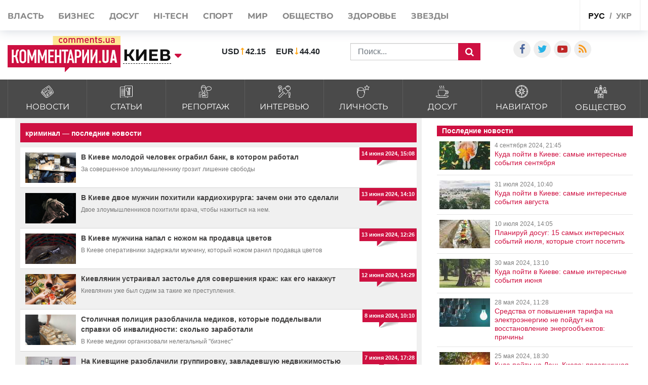

--- FILE ---
content_type: text/html; charset=UTF-8
request_url: https://kyiv.comments.ua/tag/kriminal
body_size: 19059
content:
<!DOCTYPE html>
<html lang="ru">

<head>
    <meta charset="UTF-8">
    <meta http-equiv="Content-Type" content="text/html; charset=utf-8" />
    <base href="https://kyiv.comments.ua">
    <meta name="viewport" content="width=device-width, initial-scale=1">
        <link rel="stylesheet" href="https://use.fontawesome.com/releases/v5.5.0/css/all.css" integrity="sha384-B4dIYHKNBt8Bc12p+WXckhzcICo0wtJAoU8YZTY5qE0Id1GSseTk6S+L3BlXeVIU" crossorigin="anonymous">
    <script>
        history.scrollRestoration = "manual"
    </script>
    <link rel="apple-touch-icon" href="/img/touch-icon-iphone.png" />
    <link rel="apple-touch-icon" sizes="152x152" href="/img/touch-icon-ipad.png" />
    <link rel="apple-touch-icon" sizes="180x180" href="/img/touch-icon-iphone-retina.png" />
    <link rel="apple-touch-icon" sizes="167x167" href="/img/touch-icon-ipad-retina.png" />
    <link rel="stylesheet" href="/css/bootstrap.min.css">
    <link rel="stylesheet" href="/css/style1.css?v=1.01">
    <link rel="stylesheet" href="/css/flatpickr.css">
    <link rel="stylesheet" href="/css/simplebox.min.css?v=3">
    
    <meta name="theme-color" content="#D01E45">



    <link rel="manifest" href="/manifest.json">
    <title>криминал — последние новости | Комментарии Киев</title>
    <style>
        :root {
            --main: #CE1041;
        }

        #toTop {
            display: none;
            text-decoration: none;
            position: fixed;
            bottom: 10px;
            right: 10px;
            overflow: hidden;
            width: 51px;
            height: 51px;
            border: none;
            text-indent: 100%;
            background: url(../img/ui.totop.png) no-repeat left top;
        }

        #toTopHover {
            background: url(../img/ui.totop.png) no-repeat left -51px;
            width: 51px;
            height: 51px;
            display: block;
            overflow: hidden;
            float: left;
            opacity: 0;
            -moz-opacity: 0;
            filter: alpha(opacity=0);
        }

        @media (max-width: 500px) {
            .header-wrap .search_wrap {
                display: flex !important;
            }

            .rates_block.rates_double ul {
                font-size: 11px;
            }

            .m-width-visible img {
                padding-right: 10px;
            }
        }

        #toTop:active,
        #toTop:focus {
            outline: none;
        }

        .content-slider {
            display: none !important;
        }

        .content-slider img {
            display: none !important;
        }

        .content-slider-nav {
            display: none !important;
        }

        .content-slider-nav img {
            display: none !important;
        }

        .content-slider.slick-initialized {
            display: block !important;
        }

        .content-slider.slick-initialized img {
            display: block !important;
        }

        .content-slider-nav.slick-initialized {
            display: block !important;
        }

        .content-slider-nav.slick-initialized img {
            display: block !important;
        }

        .tags-link:hover {
            color: #ee2d28 !important;
        }

        .pubs-tags {
            padding-top: 30px;
        }

        .header-wrap {
            padding-left: 15px;
        }

        @media (max-width: 768px) {
            .header-wrap {
                padding-left: 0px !important;
            }
        }

        .atlanta {
            position: fixed;
            top: 0;
            z-index: 1000;
        }

        .atlanta_left {
            left: 0;
        }

        .atlanta_right {
            right: 0;
        }

        @media(max-width: 1919px) {
            .atlanta {
                display: none;
            }
        }
        
        @media (max-width: 575px) {
            .dossier-wrapper, .read-also, article {
                padding: 0 0px;
            }
        }
        
    </style>
    <script src="/js/jquery.min.js"></script>
    <script src="/js/common.js?ver=1.8"></script>
    <link rel="stylesheet" href="/css/depends/bootstrap.min.css">
    <link rel="stylesheet" href="/css/style.css">

    <style>
        .list-news-2 li.marked .time-news {
            background: url(../img/coms/main.png) no-repeat top !important;
        }

        .news_feed_date_box {
            background: url(../img/coms-lg/main.png) 0 0/100% 104% repeat !important;
        }

        .list-digest+a,
        .list-news-2+a,
        .opinion-aside+a {
            float: unset;
        }

        .show-all {
            font: bold 13px/11pt tahoma, sans-serif;
            display: block;
            text-align: right;
            color: #2c2d31;
            padding: 10px;
            background: inherit;
            margin-right: 0;
            width: 100%;
        }

        .show-all:hover {
            background: #f5f5f5;
            color: var(--main);
        }

        iframe {
            min-width: auto;
        }

        h2,
        h4,
        h5,
        h6 {
            margin: 0px !important;
            padding-bottom: 10px;
        }

        .list-news-1 li {
            padding: 15px 10px 15px 0;
        }

        @font-face {
            font-family: proximanova;
            font-style: normal;
            font-weight: 300;
            src: url(../fonts/proximanova-light-webfont.woff2) format("woff2")
        }

        @font-face {
            font-family: proximanova;
            font-style: normal;
            font-weight: 400;
            src: url(../fonts/proximanova-regular-webfont.woff2) format("woff2")
        }

        @font-face {
            font-family: proximanova;
            font-style: normal;
            font-weight: 600;
            src: url(../fonts/proximanova-semibold-webfont.woff2) format("woff2")
        }

        @font-face {
            font-family: proximanova;
            font-style: normal;
            font-weight: 700;
            src: url(../fonts/proximanova-bold-webfont.woff2) format("woff2")
        }

        * {
            margin: 0;
            padding: 0
        }

        body {
            font-family: "Proxima Nova", sans-serif
        }

        body ul {
            list-style: none
        }

        a {
            color: #202020;
            text-decoration: none
        }

        .bootom-line {
            height: 103px;
            margin: auto
        }

        .bootom-line .line {
            height: 25px;
            border: .5px solid #202020;
            margin: 0 12px 0 12px
        }

        .bootom-line .logo {
            margin-top: 12px
        }

        .bootom-line a {
            font-size: 20px;
            font-weight: 600;
            line-height: 50px
        }

        .bootom-line ul {
            display: -webkit-box;
            display: -webkit-flex;
            display: -ms-flexbox;
            display: flex;
            -webkit-box-pack: justify;
            -webkit-justify-content: space-between;
            -ms-flex-pack: justify;
            justify-content: space-between
        }

        .bootom-menu {
            margin-top: 4px;
            background-color: #f2f2f2;
            height: 550px
        }

        .bootom-menu .bootom-news {
            display: -ms-grid;
            display: grid;
            -ms-grid-columns: 22% 28% 25%;
            grid-template-columns: 33% 33% 33%;
            justify-items: center
        }

        .bootom-menu a {
            white-space: nowrap;
            font-size: 16px;
            font-weight: 300;
            line-height: 40px
        }

        .bootom-menu p {
            padding: 15% 0 20% 0
        }

        .bootom-menu .supp p {
            margin-top: -5px;
            height: 9px
        }

        .up {
            position: fixed;
            bottom: 10px;
            width: 61px;
            height: 61px;
            background: #444 url(../img/svg/upload.svg) no-repeat center/50%;
            border-radius: 50%;
            border: none;
            cursor: pointer;
            margin: 5% 0 0 78px
        }

        .telegram {
            position: fixed;
            right: 50px;
            bottom: 10px;
            width: 61px;
            height: 61px;
            background: #41b4e6 url(../img/svg/telegram.svg) no-repeat center/50%;
            border-radius: 50%;
            border: none;
            cursor: pointer
        }

        @media screen and (max-device-width:510px) {
            .bootom-menu {
                height: auto
            }
        }

        @media screen and (max-device-width:500px) {
            .bootom-menu .bootom-news {
                -ms-grid-columns: none;
                grid-template-columns: none
            }

            .bootom-menu .bootom-news .supp {
                margin-left: 48px
            }
        }

        @media screen and (max-device-width:400px) {
            .up {
                left: -60px
            }

            .telegram {
                right: 15px
            }
        }
        
        
/*@media (min-width: 1200px) {
    .container {
        max-width: 1320px;
    }
}*/

.news_title>a {
    font-weight: 600;
}

@media (max-width: 430px) {
    .feed_block_head {
        text-align: center;
        padding-left: 0px;
    }
    
html {
overflow: scroll;
overflow-x: hidden;
 }
    
}
#loader {
    padding-left: 0px;
}
article a, article div, article font, article span {
    font: 22px/26px arial, sans-serif!important;
}
article h3, article p {
    font: 22px/26px arial, sans-serif!important;
}
@media (max-width: 575px) {
.dossier-wrapper, .read-also, article {
    padding: 0px;
}
}

@media (max-width: 991px) {
    .city_modal {
        font-size: 14px;
    }
}

.last_news_wrap>.widget_block:last-child {
    padding-bottom: 25px;
}

#main_news .news_block.type_left .news_img {
    width: 425px;
}

.news_block.type_left {
    margin-left: 0px;
}
.news_block.right_top .news_content, .news_block.bottom_left .news_content {
    max-height: 80px;
}

#main_news .news_block {
    margin-bottom: 50px;
    height: 350px;
}

@media (max-width: 991px) {
#footer_category .collapse {
    display: block;
}
}


@media (max-width: 430px) {
.top_navigate {
    padding-bottom: 5px;
    height: 100%;
    font-size: 20px;
    padding-top: 10px;
    line-height: 2.5;
}
}

.category_list>li>a {
    padding: 10px 10px 8px;
}
.category_list>li>a>img {
    width: 25px;
}
.category_list>li>a>span {
    margin-bottom: 0px;
    margin-top: 5px;
}

#top_banner {
    padding: 0px 0;
}
.header_body {
    padding-top: 50px;
    padding-bottom: 15px;
}

.breadcrumb{
    width:100%;
    white-space: nowrap;
    overflow: auto;
    flex-wrap: nowrap;
    padding: 0.55rem 0.55rem;
    margin-top: 15px;
}


    @media (max-width: 991px) {
        .header_top {
            height: 62px;
        }
        .header_top .visible-sm {
            display: flex!important;
        }
        .header-wrap {
            width: 100%;
        }

        .header-wrap .search_wrap {
            display: flex;
            align-items: center;
            justify-content: space-between;
        }

        .header-wrap .center_block {
            width: auto;
            margin-top: 0!important;
            margin-right: 15px;
        }
    }

    @media screen and (max-width: 767px) {
        .header-wrap .left_block,
        .header-wrap .logo_block {
            margin-bottom: 0;
        }
        .header-wrap .search_block {
            margin-bottom: 0;
        }
        .header_top .lang_block {
            margin-left: auto;
        }
    }

    @media screen and (max-width: 645px) {
        .header-wrap .search_block{
            justify-content: flex-end;
        }

        .header-wrap .val li:last-child{
            margin-right: 0px;
        }
        .header-wrap .search_form{
            margin-left: 10px;
        }

    }

    @media screen and (max-width: 480px) {
        .header-wrap .rates_block {
            width: auto!important;
        }
        .header-wrap .logo_block {
            width: 105px;
        }
    }

    @media screen and (max-width: 400px) {
        .header_top .mobile_city{
            padding: 18px 10px;
            margin: 0 5px;
        }
        .header_top .main_lang{
            padding: 19px 5px 17px;
        }
    }
    .header_top .shares_list {
        margin-left: auto;
    }

    .wrapper-author-date span {
        font: 18px / 20px arial, sans-serif !important;
    }

    .wrapper-header-article div a {
        font: 18px / 20px arial, sans-serif !important;
    }

    article h1 {
        margin: 0;
        font: bold 29px / 24px arial, sans-serif;
        color: #000;
        padding-top: 10px;
        padding-bottom: 10px;
        line-height: 30px;
    }


</style>


        <meta name="publisher" content="Comments comments.ua" />

    <!-- Domain -->
    <script type="text/javascript">
        
            </script>

    <meta name="title" content="Новости по тегу &quot;криминал&quot;  | Комментарии Украина">
<meta name="description" content="криминал - последние новости на Comments - Киев за последний час: новости политики, новости экономики, финансовые новости, новости шоу-бизнеса, науки и культуры">
<meta name="og:description" content="криминал - последние новости на Comments - Киев за последний час: новости политики, новости экономики, финансовые новости, новости шоу-бизнеса, науки и культуры">
<meta name="csrf-param" content="_csrf-frontend">
<meta name="csrf-token" content="1S8AdRsa1KJ5L1P1h7U1W_1FEpBnpCF16TBKEA2h1JGNbHQTci6u7xZHGqGqzEULlCRT9imdWSSFRi1UP5KzoA==">

<link href="https://kyiv.comments.ua/tag/kriminal" rel="canonical">
<link href="https://kyiv.comments.ua/ua/tag/kriminal" rel="alternate" hreflang="uk">
<link href="https://kyiv.comments.ua/tag/kriminal" rel="alternate" hreflang="ru">
<link type="image/png" href="/img/favicon/main.ico" rel="icon">    
    
</head>

<body class="buttact">
    
    <!-- header -->
    <header id="header">
        <div id="jopen" style="width:100%;height:60px;position:absolute;"></div>
        <div class="header_top">
            <div class="container">
                <div class="row">
                    <div class="visible-xs visible-sm col-xs-12">
                        <button class="open_main_menu" id="opmen">
                            <span class="lines"></span>
                        </button>
                        <div class="mobile_city">
                                                            <a href="#" class="city_modal" data-toggle="modal" data-target="#modal_city"><span>Изменить регион</span></a>
                            
                                                    </div>
                        <ul class="shares_list top-shares">
                            <li><a href="https://www.facebook.com/kyivinmind/" class="icon-facebook shares_link" target="_blank"></a></li>
                            <li><a href="https://twitter.com/commentsUA_ALL" class="icon-twitter shares_link" target="_blank"></a></li>
                            <li><a href="https://www.youtube.com/user/kommentarii?feature=watch" class="icon-youtube-play shares_link" target="_blank"></a></li>
                            <li><a href="https://kyiv.comments.ua/rss/yandex_comments_ua.xml" class="icon-rss shares_link" target="_blank"></a></li>

                        </ul>
                        <div class="lang_block">
                            <ul class="main_lang">
                                                                    <li class="current"><a href="/">рус</a></li>
                                    <li><a href="https://kyiv.comments.ua/ua/tag/kriminal">укр</a></li>
                                
                                                            </ul>
                        </div>
                    </div>
                    <div class="col-xs-12">
                        <div class="top_navigate">
                            <nav>
                                <ul class="main_menu">

                                                                            <li><a href="https://politics.comments.ua">Власть</a></li>
                                        <li><a href="https://money.comments.ua">Бизнес</a></li>
                                        <li><a href="https://life.comments.ua">Досуг</a></li>
                                        <li><a href="https://it.comments.ua">HI-tech</a></li>
                                        <li><a href="https://sport.comments.ua">Спорт</a></li>
                                        <li><a href="https://world.comments.ua">Мир</a></li>
                                        <li><a href="https://society.comments.ua">Общество</a></li>
                                        <li><a href="https://health.comments.ua">Здоровье</a></li>
                                        <li><a href="https://stars.comments.ua">Звезды</a></li>
                                    
                                                                    </ul>
                            </nav>
                            <div class="top_btn">
                                                                    <a href="https://comments.ua/special" class="btn btn_primary">Спецпроекты</a>
                                
                                                            </div>
                            <ul class="shares_list hidden-sm hidden-md hidden-lg pushup-shares">
                                <li><a href="https://www.facebook.com/kyivinmind/" class="icon-facebook shares_link" target="_blank"></a></li>
                                <li><a href="https://twitter.com/commentsUA_ALL" class="icon-twitter shares_link" target="_blank"></a></li>
                                <li><a href="https://www.youtube.com/user/kommentarii?feature=watch" class="icon-youtube-play shares_link" target="_blank"></a></li>
                                <li><a href="https://kyiv.comments.ua/rss/yandex_comments_ua.xml" class="icon-rss shares_link" target="_blank"></a></li>

                            </ul>
                        </div>
                        <div class="lang_block hidden-xs hidden-sm">
                            <ul class="main_lang">
                                                                    <li class="current"><a href="/">рус</a></li>
                                    <li><a href="https://kyiv.comments.ua/ua/tag/kriminal">укр</a></li>
                                
                                                            </ul>
                        </div>
                    </div>
                </div>
            </div>
        </div>
        <div class="header_body">
            <div class="container">
                <div class="row">
                    <div class="header-wrap">
                        <div class="search_wrap">
                            <div class="left_block">
                                <div class="logo_block">

                                                                            <a href="/" class="full-width-visible"><img src="images/logo-footer.png" alt="//kyiv.comments.ua"></a>
                                        <a href="/" class="m-width-visible"><img src="images/logo_768.png" alt="//kyiv.comments.ua"></a>
                                    
                                    
                                </div>
                                <div class="main_city">
                                                                            <a href="//kyiv.comments.ua" class="city_modal" data-toggle="modal" data-target="#modal_city"><span>Киев</span></a>
                                    
                                                                    </div>
                            </div>
                            <div class="center_block">
                                <div class="search_block">
                                    <div class="rates_block rates_double">
                                        <ul class="val">
                                                                                        <li>
                                                <p class="valut"><b>USD</b></p>
                                                <p class=""><b>42.15</b></p>
                                            </li>
                                            <li>
                                                <p class="valut-rev"><b>EUR</b></p>
                                                <p class=""><b>44.40</b></p>
                                            </li>
                                        </ul>
                                    </div>
                                    <form action="/search" method="GET" class="search_form">
                                                                                    <input type="text" name="query" class="form-control" placeholder="Поиск...">
                                        
                                                                                <button class="search_btn" type="submit"></button>
                                    </form>
                                </div>
                            </div>
                        </div>
                    </div>
                    <style>
                        .search_block {
                            display: flex;
                            align-items: center;
                            flex-wrap: wrap;
                            margin-top: 15px;
                        }

                        .search_block .rates_double {
                            margin: 0 40px;
                        }

                        @media (max-width: 1200px) {
                            .search_block .rates_double {
                                margin: 0;
                            }
                        }
                    </style>
                    <div style="width: auto;flex:none;margin-left: 30px;padding-top:30px" class="col-md-4 hidden-sm hidden-xs flex-width">
                        <div class="right_block">
                            <div class="shares_block">

                                <ul class="shares_list">
                                    <li><a href="https://www.facebook.com/kyivinmind/" class="icon-facebook shares_link" target="_blank"></a></li>
                                    <li><a href="https://twitter.com/commentsUA_ALL" class="icon-twitter shares_link" target="_blank"></a></li>
                                    <!--li><a href="https://t.me/kharkovpuls" class="iconfa-telegram shares_link" target="_blank"></a></li-->
                                    <li><a href="https://www.youtube.com/user/kommentarii?feature=watch" class="icon-youtube-play shares_link" target="_blank"></a></li>
                                    <li><a href="https://kyiv.comments.ua/rss/yandex_comments_ua.xml" class="icon-rss shares_link" target="_blank"></a></li>

                                </ul>
                            </div>
                        </div>
                    </div>
                </div>
            </div>
        </div>
    </header>



    <div class="category_list_btn collapsed" data-toggle="collapse" data-target="#category_list1">
                    <span class="open_news">закрыть категории новостей</span>
            <span class="close_news">открыть категории новостей</span>
        
            </div>
    <!-- main_category-->
    <div id="main_category" class="full-width">
        <div class="category_wrapper">
            <div class="container">
                <div class="row">
                    <div class="col-xs-12">
                        <div id="category_list1" class="collapse">
                            <ul class="category_list">

                                

                                                    <li><a href="https://kyiv.comments.ua/news">
                                <img src="/img/category/news.svg" alt="">
                                <span data-hover="Новости">Новости</span>
                            </a></li>
                          
                                                    <li><a href="https://kyiv.comments.ua/article">
                                <img src="/img/category/article.svg" alt="">
                                <span data-hover="Статьи">Статьи</span>
                            </a></li>
                                                              
                                                    <li><a href="https://kyiv.comments.ua/reportage">
                                <img src="/img/category/report.svg" alt="">
                                <span data-hover="Репортаж">Репортаж</span>
                            </a></li>
                                                           
                                    
                                    
                                                    <li><a href="https://kyiv.comments.ua/interview">
                                <img src="/img/category/interview.svg" alt="">
                                <span data-hover="Интервью">Интервью</span>
                            </a></li>
                                                             
                                    
                                    
                                                    <li><a href="https://kyiv.comments.ua/persona">
                                <img src="/img/category/person.svg" alt="">
                                <span data-hover="Личность">Личность</span>
                            </a></li>
                                                              
                                    
                                    
                                                    <li><a href="https://kyiv.comments.ua/life">
                                <img src="/img/category/leisure.svg" alt="">
                                <span data-hover="Досуг">Досуг</span>
                            </a></li>
                           

                                                    <li><a href="https://kyiv.comments.ua/navigatore">
                                <img src="/img/category/navigation.svg" alt="">
                                <span data-hover="Навигатор">Навигатор</span>
                            </a></li>
                          
                                    
                                    
                                                    <li><a href="https://kyiv.comments.ua/society">
                                <img src="/img/category/society.svg" alt="">
                                <span data-hover="Общество">Общество</span>
                            </a></li>
                                                              

                                    
                                    
                                    
                                    
                                
                                
                            </ul>
                        </div>
                    </div>
                </div>
            </div>
        </div>
    </div>

    <!-- top_banner-->

<!--    <div id="top_banner" class="full-width">
        <div class="container">
            <div class="row">
                <div class="col-xs-12">
                </div>
            </div>
        </div>
    </div>-->




    <div class="main-wrap">
        <div class="container">
            <div class="row" style="margin-left: 0px;margin-right: 0px;">
<!--             <div class="row"> -->
                
<main class="col-md-8">
    <div class="news_feed_box">
        <div class="news_feed_title_box">
            <div class="news_freed_name_box">
                <h1 class="text_news_feed_name">
                    криминал — последние новости                </h1>
            </div>
            <div class="news_freed_type">

            </div>

        </div>

        <ul class="list-news">
                            <li>
                    <div class="news_feed_right_date_box">
                        <div class="news_feed_date_box">
                            <p class="text_news_feed_inner_date">
                                14 июня 2024, 15:08                            </p>
                        </div>
                    </div>
                    <div class="news_preview_image_box">
                        <a href="/news/offense/2024/24857-v-kieve-molodoy-chelovek-ograbil-bank-v-kotorom-rabotal.html"
                           class="link_archive_image">
                            <img src="/img/publications/z1dS4Yvlmha2JNn-SbhRp5sztGApntqR.jpg" alt="">
                        </a>
                    </div>
                    <div class="news_feed_top_title_box">
                        <div class="news_feed_title_name_box">
                            <a href="/news/offense/2024/24857-v-kieve-molodoy-chelovek-ograbil-bank-v-kotorom-rabotal.html"
                               class="link_news_feed_name">В Киеве молодой человек ограбил банк, в котором работал</a>
                        </div>
                    </div>
                    <p class="text_news_feed_preview">За совершенное злоумышленнику грозит лишение свободы</p>
                </li>
                            <li>
                    <div class="news_feed_right_date_box">
                        <div class="news_feed_date_box">
                            <p class="text_news_feed_inner_date">
                                13 июня 2024, 14:10                            </p>
                        </div>
                    </div>
                    <div class="news_preview_image_box">
                        <a href="/news/offense/2024/24845-v-kieve-dvoe-muzhchin-pohitili-kardiohirurga-zachem-oni-eto-sdelali.html"
                           class="link_archive_image">
                            <img src="/img/publications/ymI0drWmzhN7GVHC_led63hItozUaF91.png" alt="">
                        </a>
                    </div>
                    <div class="news_feed_top_title_box">
                        <div class="news_feed_title_name_box">
                            <a href="/news/offense/2024/24845-v-kieve-dvoe-muzhchin-pohitili-kardiohirurga-zachem-oni-eto-sdelali.html"
                               class="link_news_feed_name">В Киеве двое мужчин похитили кардиохирурга: зачем они это сделали</a>
                        </div>
                    </div>
                    <p class="text_news_feed_preview">Двое злоумышленников похитили врача, чтобы нажиться на нем.</p>
                </li>
                            <li>
                    <div class="news_feed_right_date_box">
                        <div class="news_feed_date_box">
                            <p class="text_news_feed_inner_date">
                                13 июня 2024, 12:26                            </p>
                        </div>
                    </div>
                    <div class="news_preview_image_box">
                        <a href="/news/offense/2024/24841-v-kieve-muzhchina-napal-s-nozhom-na-prodavca-cvetov.html"
                           class="link_archive_image">
                            <img src="/img/publications/34vzD7WVR0eezjnGs87cfBS40lTBTc64.jpg" alt="">
                        </a>
                    </div>
                    <div class="news_feed_top_title_box">
                        <div class="news_feed_title_name_box">
                            <a href="/news/offense/2024/24841-v-kieve-muzhchina-napal-s-nozhom-na-prodavca-cvetov.html"
                               class="link_news_feed_name">В Киеве мужчина напал с ножом на продавца цветов</a>
                        </div>
                    </div>
                    <p class="text_news_feed_preview">В Киеве оперативники задержали мужчину, который ножом ранил продавца цветов</p>
                </li>
                            <li>
                    <div class="news_feed_right_date_box">
                        <div class="news_feed_date_box">
                            <p class="text_news_feed_inner_date">
                                12 июня 2024, 14:29                            </p>
                        </div>
                    </div>
                    <div class="news_preview_image_box">
                        <a href="/news/offense/2024/24825-kievlyanin-ustraival-zastole-dlya-soversheniya-krazh-kak-ego-nakazhut.html"
                           class="link_archive_image">
                            <img src="/img/publications/F_2l1w5OUd_MArmS4oerT7rwhbb85JB1.jpg" alt="">
                        </a>
                    </div>
                    <div class="news_feed_top_title_box">
                        <div class="news_feed_title_name_box">
                            <a href="/news/offense/2024/24825-kievlyanin-ustraival-zastole-dlya-soversheniya-krazh-kak-ego-nakazhut.html"
                               class="link_news_feed_name">Киевлянин устраивал застолье для совершения краж: как его накажут</a>
                        </div>
                    </div>
                    <p class="text_news_feed_preview">Киевлянин уже был судим за такие же преступления.</p>
                </li>
                            <li>
                    <div class="news_feed_right_date_box">
                        <div class="news_feed_date_box">
                            <p class="text_news_feed_inner_date">
                                8 июня 2024, 10:10                            </p>
                        </div>
                    </div>
                    <div class="news_preview_image_box">
                        <a href="/news/offense/2024/24760-stolichnaya-policiya-razoblachila-medikov-kotorye-poddelyvali-spravki-ob-invalidnosti-skolko-zarabotali.html"
                           class="link_archive_image">
                            <img src="/img/publications/PK5eXx1NqS9HxcIfqK_CJ092_jbePUCp.jpg" alt="">
                        </a>
                    </div>
                    <div class="news_feed_top_title_box">
                        <div class="news_feed_title_name_box">
                            <a href="/news/offense/2024/24760-stolichnaya-policiya-razoblachila-medikov-kotorye-poddelyvali-spravki-ob-invalidnosti-skolko-zarabotali.html"
                               class="link_news_feed_name">Столичная полиция разоблачила медиков, которые подделывали справки об инвалидности: сколько заработали</a>
                        </div>
                    </div>
                    <p class="text_news_feed_preview">В Киеве медики организовали нелегальный "бизнес"</p>
                </li>
                            <li>
                    <div class="news_feed_right_date_box">
                        <div class="news_feed_date_box">
                            <p class="text_news_feed_inner_date">
                                7 июня 2024, 17:28                            </p>
                        </div>
                    </div>
                    <div class="news_preview_image_box">
                        <a href="/news/society/accidents/24759-na-kievschine-razoblachili-gruppirovku-zavladevshuyu-nedvizhimostyu-na-milliony.html"
                           class="link_archive_image">
                            <img src="/img/publications/RtvTboY-WG_ajqxf3X-gLwoQtpJGPYN0.jpg" alt="">
                        </a>
                    </div>
                    <div class="news_feed_top_title_box">
                        <div class="news_feed_title_name_box">
                            <a href="/news/society/accidents/24759-na-kievschine-razoblachili-gruppirovku-zavladevshuyu-nedvizhimostyu-na-milliony.html"
                               class="link_news_feed_name">На Киевщине разоблачили группировку, завладевшую недвижимостью на миллионы</a>
                        </div>
                    </div>
                    <p class="text_news_feed_preview">Организованная преступная группа завладела недвижимостью на сумму свыше 4 000 000 грн.</p>
                </li>
                            <li>
                    <div class="news_feed_right_date_box">
                        <div class="news_feed_date_box">
                            <p class="text_news_feed_inner_date">
                                6 июня 2024, 17:53                            </p>
                        </div>
                    </div>
                    <div class="news_preview_image_box">
                        <a href="/news/offense/2024/24751-v-kieve-razoblachili-narkolaboratoriyu-zarabatyvali-milliony.html"
                           class="link_archive_image">
                            <img src="/img/publications/K7M11UvQQpCAwyR9Dwx8TqsAgEu7oCA2.jpg" alt="">
                        </a>
                    </div>
                    <div class="news_feed_top_title_box">
                        <div class="news_feed_title_name_box">
                            <a href="/news/offense/2024/24751-v-kieve-razoblachili-narkolaboratoriyu-zarabatyvali-milliony.html"
                               class="link_news_feed_name">В Киеве разоблачили нарколабораторию: зарабатывали миллионы</a>
                        </div>
                    </div>
                    <p class="text_news_feed_preview">Столичные правоохранители задержали членов наркогруппировки</p>
                </li>
                            <li>
                    <div class="news_feed_right_date_box">
                        <div class="news_feed_date_box">
                            <p class="text_news_feed_inner_date">
                                6 июня 2024, 15:49                            </p>
                        </div>
                    </div>
                    <div class="news_preview_image_box">
                        <a href="/news/offense/2024/24749-v-kieve-muzhchina-delal-falshivye-spravki-o-nahozhdenii-avtomobiley-na-voennom-uchete.html"
                           class="link_archive_image">
                            <img src="/img/publications/FAyyWOkSm2Vc2uXRWYo5DB7LxeUHuXUv.PNG" alt="">
                        </a>
                    </div>
                    <div class="news_feed_top_title_box">
                        <div class="news_feed_title_name_box">
                            <a href="/news/offense/2024/24749-v-kieve-muzhchina-delal-falshivye-spravki-o-nahozhdenii-avtomobiley-na-voennom-uchete.html"
                               class="link_news_feed_name">В Киеве мужчина делал фальшивые справки о нахождении автомобилей на военном учете</a>
                        </div>
                    </div>
                    <p class="text_news_feed_preview">Фигурант за 15 тысяч гривен помогал переоформить автомобили в сервисных центрах МВД, предоставляя фальшивые справки о пребывании машин на военном учете. </p>
                </li>
                            <li>
                    <div class="news_feed_right_date_box">
                        <div class="news_feed_date_box">
                            <p class="text_news_feed_inner_date">
                                5 июня 2024, 14:46                            </p>
                        </div>
                    </div>
                    <div class="news_preview_image_box">
                        <a href="/news/offense/2024/24724-poluchil-podozrenie-v-kievskoy-oblasti-muzhchina-zadushil-pensionera.html"
                           class="link_archive_image">
                            <img src="/img/publications/LhXueDfxqAA1MLEs6nqgqdLp5OJdOuPG.jpg" alt="">
                        </a>
                    </div>
                    <div class="news_feed_top_title_box">
                        <div class="news_feed_title_name_box">
                            <a href="/news/offense/2024/24724-poluchil-podozrenie-v-kievskoy-oblasti-muzhchina-zadushil-pensionera.html"
                               class="link_news_feed_name">Получил подозрение: в Киевской области мужчина задушил пенсионера</a>
                        </div>
                    </div>
                    <p class="text_news_feed_preview">Полицейские Киевщины сообщили злоумышленнику о подозрении в убийстве товарища</p>
                </li>
                            <li>
                    <div class="news_feed_right_date_box">
                        <div class="news_feed_date_box">
                            <p class="text_news_feed_inner_date">
                                30 мая 2024, 11:29                            </p>
                        </div>
                    </div>
                    <div class="news_preview_image_box">
                        <a href="/news/offense/2024/24636-poznakomilsya-chtoby-utaschit-telefon-kakoe-nakazanie-grozit-kievlyaninu.html"
                           class="link_archive_image">
                            <img src="/img/publications/655obUDe4vgqVTiZjwZn7Xwl4RWKWdRc.jpg" alt="">
                        </a>
                    </div>
                    <div class="news_feed_top_title_box">
                        <div class="news_feed_title_name_box">
                            <a href="/news/offense/2024/24636-poznakomilsya-chtoby-utaschit-telefon-kakoe-nakazanie-grozit-kievlyaninu.html"
                               class="link_news_feed_name">Познакомился, чтобы утащить телефон: какое наказание грозит киевлянину</a>
                        </div>
                    </div>
                    <p class="text_news_feed_preview">Столичные полицейские разыскали мужчину, ограбившего жителя Троещины</p>
                </li>
                            <li>
                    <div class="news_feed_right_date_box">
                        <div class="news_feed_date_box">
                            <p class="text_news_feed_inner_date">
                                25 мая 2024, 15:48                            </p>
                        </div>
                    </div>
                    <div class="news_preview_image_box">
                        <a href="/news/offense/2024/24555-kievlyanin-obnaruzhil-v-podvale-mnogoetazhki-granaty.html"
                           class="link_archive_image">
                            <img src="/img/publications/1deZ3YsaZNGujz6Pjg3VlzDfkTbYqA3m.jpg" alt="">
                        </a>
                    </div>
                    <div class="news_feed_top_title_box">
                        <div class="news_feed_title_name_box">
                            <a href="/news/offense/2024/24555-kievlyanin-obnaruzhil-v-podvale-mnogoetazhki-granaty.html"
                               class="link_news_feed_name">Киевлянин обнаружил в подвале многоэтажки гранаты</a>
                        </div>
                    </div>
                    <p class="text_news_feed_preview">В киевской многоэтажке обнаружили гранаты. Правоохранители поспешили на место находки</p>
                </li>
                            <li>
                    <div class="news_feed_right_date_box">
                        <div class="news_feed_date_box">
                            <p class="text_news_feed_inner_date">
                                25 мая 2024, 15:25                            </p>
                        </div>
                    </div>
                    <div class="news_preview_image_box">
                        <a href="/news/offense/2024/24554-v-kieve-inostranec-napal-na-muzhchinu-s-nozhom.html"
                           class="link_archive_image">
                            <img src="/img/publications/gqDLMUvQ6gPMETdnkN_tFtDZPVCD7DSm.jpg" alt="">
                        </a>
                    </div>
                    <div class="news_feed_top_title_box">
                        <div class="news_feed_title_name_box">
                            <a href="/news/offense/2024/24554-v-kieve-inostranec-napal-na-muzhchinu-s-nozhom.html"
                               class="link_news_feed_name">В Киеве иностранец напал на мужчину с ножом</a>
                        </div>
                    </div>
                    <p class="text_news_feed_preview">В Киеве иностранец ударил ножом мужчину из-за ревности </p>
                </li>
                            <li>
                    <div class="news_feed_right_date_box">
                        <div class="news_feed_date_box">
                            <p class="text_news_feed_inner_date">
                                24 мая 2024, 17:56                            </p>
                        </div>
                    </div>
                    <div class="news_preview_image_box">
                        <a href="/news/offense/2024/24549-stolichnye-policeyskie-zaderzhali-muzhchinu-razgulivavshego-s-oruzhiem.html"
                           class="link_archive_image">
                            <img src="/img/publications/a9bZMqIRCni1jvdVNMQ9BvKQwAT7y7hq.jpg" alt="">
                        </a>
                    </div>
                    <div class="news_feed_top_title_box">
                        <div class="news_feed_title_name_box">
                            <a href="/news/offense/2024/24549-stolichnye-policeyskie-zaderzhali-muzhchinu-razgulivavshego-s-oruzhiem.html"
                               class="link_news_feed_name">Столичные полицейские задержали мужчину, разгуливавшего с оружием</a>
                        </div>
                    </div>
                    <p class="text_news_feed_preview">Полиция Киева получила сообщение о разгуливающем с оружием мужчине. При задержании у него обнаружили не только пистолет, но и наркотики.</p>
                </li>
                            <li>
                    <div class="news_feed_right_date_box">
                        <div class="news_feed_date_box">
                            <p class="text_news_feed_inner_date">
                                24 мая 2024, 17:25                            </p>
                        </div>
                    </div>
                    <div class="news_preview_image_box">
                        <a href="/news/offense/2024/24548-v-kieve-naznachili-nakazanie-muzhchine-ranivshemu-nozhom-pensionerku.html"
                           class="link_archive_image">
                            <img src="/img/publications/67bTqSfJgCIiWVJlsCHZkMRkwmSCeNb0.jpg" alt="">
                        </a>
                    </div>
                    <div class="news_feed_top_title_box">
                        <div class="news_feed_title_name_box">
                            <a href="/news/offense/2024/24548-v-kieve-naznachili-nakazanie-muzhchine-ranivshemu-nozhom-pensionerku.html"
                               class="link_news_feed_name">В Киеве назначили наказание мужчине, ранившему ножом пенсионерку</a>
                        </div>
                    </div>
                    <p class="text_news_feed_preview">В Киеве нетрезвый мужчина напал на бабушку своей сожительницы с ножом. За совершенное ему уже назначили наказание.</p>
                </li>
                            <li>
                    <div class="news_feed_right_date_box">
                        <div class="news_feed_date_box">
                            <p class="text_news_feed_inner_date">
                                24 мая 2024, 13:39                            </p>
                        </div>
                    </div>
                    <div class="news_preview_image_box">
                        <a href="/news/offense/2024/24542-v-stolice-s-polichnym-poymali-narkodilerov-prodavali-kokain.html"
                           class="link_archive_image">
                            <img src="/img/publications/A197waB_Vnzqf1DVlhSZQMOWnm86Hf-a.jpg" alt="">
                        </a>
                    </div>
                    <div class="news_feed_top_title_box">
                        <div class="news_feed_title_name_box">
                            <a href="/news/offense/2024/24542-v-stolice-s-polichnym-poymali-narkodilerov-prodavali-kokain.html"
                               class="link_news_feed_name">В столице с поличным поймали наркодилеров: продавали кокаин</a>
                        </div>
                    </div>
                    <p class="text_news_feed_preview">В Киеве наркодельцы организовали нелегальный бизнес по продаже кокаина. Правоохранители задержали фигуранцев во время очередной продажи "товара".</p>
                </li>
                            <li>
                    <div class="news_feed_right_date_box">
                        <div class="news_feed_date_box">
                            <p class="text_news_feed_inner_date">
                                23 мая 2024, 17:53                            </p>
                        </div>
                    </div>
                    <div class="news_preview_image_box">
                        <a href="/news/offense/2024/24531-zapustil-feyerverk---v-kieve-zaderzhali-25-letnego-novoluniya.html"
                           class="link_archive_image">
                            <img src="/img/publications/Fti5J8QvYtaK8lZNJ4UDLsmV9JwcRNo8.jpg" alt="">
                        </a>
                    </div>
                    <div class="news_feed_top_title_box">
                        <div class="news_feed_title_name_box">
                            <a href="/news/offense/2024/24531-zapustil-feyerverk---v-kieve-zaderzhali-25-letnego-novoluniya.html"
                               class="link_news_feed_name">Запустил фейерверк - в Киеве задержали 25-летнего новолуния</a>
                        </div>
                    </div>
                    <p class="text_news_feed_preview">Полиция обнаружила киевлянина, который для развлечения запустил фейерверк в Дарницком районе.</p>
                </li>
                            <li>
                    <div class="news_feed_right_date_box">
                        <div class="news_feed_date_box">
                            <p class="text_news_feed_inner_date">
                                22 мая 2024, 14:33                            </p>
                        </div>
                    </div>
                    <div class="news_preview_image_box">
                        <a href="/news/offense/2024/24504-v-kieve-netrezvyy-otec-shkolnika-podzheg-mashinu-ego-uchitelnicy.html"
                           class="link_archive_image">
                            <img src="/img/publications/pNq6kaHtU2EHTfoh_ur9s7zwZ4FovsX3.jpg" alt="">
                        </a>
                    </div>
                    <div class="news_feed_top_title_box">
                        <div class="news_feed_title_name_box">
                            <a href="/news/offense/2024/24504-v-kieve-netrezvyy-otec-shkolnika-podzheg-mashinu-ego-uchitelnicy.html"
                               class="link_news_feed_name">В Киеве нетрезвый отец школьника поджег машину его учительницы</a>
                        </div>
                    </div>
                    <p class="text_news_feed_preview">Злоумышленник, находясь под хмельком, облил автомобиль «Geely», которому принадлежал учительнице, зажигательной смесью и поджег. Следователи сообщили фигуранту о подозрении, за совершенное ему грозит лишение свободы.</p>
                </li>
                            <li>
                    <div class="news_feed_right_date_box">
                        <div class="news_feed_date_box">
                            <p class="text_news_feed_inner_date">
                                22 мая 2024, 13:20                            </p>
                        </div>
                    </div>
                    <div class="news_preview_image_box">
                        <a href="/news/offense/2024/24500-sbili-na-perehode-v-kieve-v-dtp-silno-travmirovalas-pensionerka.html"
                           class="link_archive_image">
                            <img src="/img/publications/NdaOq_IlK1HnIXcx28bp3hquF1QDVMG_.jpg" alt="">
                        </a>
                    </div>
                    <div class="news_feed_top_title_box">
                        <div class="news_feed_title_name_box">
                            <a href="/news/offense/2024/24500-sbili-na-perehode-v-kieve-v-dtp-silno-travmirovalas-pensionerka.html"
                               class="link_news_feed_name">Сбили на переходе: в Киеве в ДТП сильно травмировалась пенсионерка</a>
                        </div>
                    </div>
                    <p class="text_news_feed_preview">В результате аварии велосипедст-пенсионерка получила многочисленные травмы и была госпитализирована в больницу. По данному факту начато уголовное производство.</p>
                </li>
                            <li>
                    <div class="news_feed_right_date_box">
                        <div class="news_feed_date_box">
                            <p class="text_news_feed_inner_date">
                                22 мая 2024, 12:45                            </p>
                        </div>
                    </div>
                    <div class="news_preview_image_box">
                        <a href="/news/offense/2024/24498-pravoohraniteli-razoblachili-tipografiyu-kotoraya-massovo-poddelyvala-dokumenty.html"
                           class="link_archive_image">
                            <img src="/img/publications/KqUi9qUWzKnhelVdgxMLO46TPtpMZys9.jpg" alt="">
                        </a>
                    </div>
                    <div class="news_feed_top_title_box">
                        <div class="news_feed_title_name_box">
                            <a href="/news/offense/2024/24498-pravoohraniteli-razoblachili-tipografiyu-kotoraya-massovo-poddelyvala-dokumenty.html"
                               class="link_news_feed_name">Правоохранители разоблачили "типографию", которая массово подделывала документы</a>
                        </div>
                    </div>
                    <p class="text_news_feed_preview">При процессуальном руководстве Офиса Генпрокурора десять участникам преступной организации поставлены в известность о подозрении.</p>
                </li>
                            <li>
                    <div class="news_feed_right_date_box">
                        <div class="news_feed_date_box">
                            <p class="text_news_feed_inner_date">
                                22 мая 2024, 11:15                            </p>
                        </div>
                    </div>
                    <div class="news_preview_image_box">
                        <a href="/news/offense/2024/24494-v-kieve-zaderzhali-muzhchinu-kotoryy-ograbil-dom-89-letnego-pensionera.html"
                           class="link_archive_image">
                            <img src="/img/publications/OlwXHnD1PZtfFD-Mez_XjFEZ50gb29q9.jpg" alt="">
                        </a>
                    </div>
                    <div class="news_feed_top_title_box">
                        <div class="news_feed_title_name_box">
                            <a href="/news/offense/2024/24494-v-kieve-zaderzhali-muzhchinu-kotoryy-ograbil-dom-89-letnego-pensionera.html"
                               class="link_news_feed_name">В Киеве задержали мужчину, который ограбил дом 89-летнего пенсионера</a>
                        </div>
                    </div>
                    <p class="text_news_feed_preview">Подозреваемый вытащил из кармана пожилого мужчины ключи от квартиры и похитил более 6 тысяч долларов и 4 тысячи евро.</p>
                </li>
                            <li>
                    <div class="news_feed_right_date_box">
                        <div class="news_feed_date_box">
                            <p class="text_news_feed_inner_date">
                                21 мая 2024, 12:00                            </p>
                        </div>
                    </div>
                    <div class="news_preview_image_box">
                        <a href="/news/offense/2024/24472-zhitel-kievschiny-podzheg-kvartiru-v-stolice-kakoe-nakazanie-ego-zhdet.html"
                           class="link_archive_image">
                            <img src="/img/publications/wMch55dzx-LsiKyKK3H748Bv0C6xz_9y.jpg" alt="">
                        </a>
                    </div>
                    <div class="news_feed_top_title_box">
                        <div class="news_feed_title_name_box">
                            <a href="/news/offense/2024/24472-zhitel-kievschiny-podzheg-kvartiru-v-stolice-kakoe-nakazanie-ego-zhdet.html"
                               class="link_news_feed_name">Житель Киевщины поджег квартиру в столице: какое наказание его ждет</a>
                        </div>
                    </div>
                    <p class="text_news_feed_preview">38-летний мужчина заранее подготовился к преступлению. Привез с собой шины и горючее.</p>
                </li>
                            <li>
                    <div class="news_feed_right_date_box">
                        <div class="news_feed_date_box">
                            <p class="text_news_feed_inner_date">
                                13 февраля 2024, 14:58                            </p>
                        </div>
                    </div>
                    <div class="news_preview_image_box">
                        <a href="/news/offense/2024/23390-v-kieve-ubili-cheloveka-i-vybrosili-trup-na-musornik.html"
                           class="link_archive_image">
                            <img src="/img/publications/8-wEJ9ytrqJcFxT4efrf-YLeNUf5CGLd.jpg" alt="">
                        </a>
                    </div>
                    <div class="news_feed_top_title_box">
                        <div class="news_feed_title_name_box">
                            <a href="/news/offense/2024/23390-v-kieve-ubili-cheloveka-i-vybrosili-trup-na-musornik.html"
                               class="link_news_feed_name">В Киеве убили человека и выбросили труп на мусорник</a>
                        </div>
                    </div>
                    <p class="text_news_feed_preview">Что известно об убийстве от правоохранителей</p>
                </li>
                            <li>
                    <div class="news_feed_right_date_box">
                        <div class="news_feed_date_box">
                            <p class="text_news_feed_inner_date">
                                13 февраля 2024, 12:17                            </p>
                        </div>
                    </div>
                    <div class="news_preview_image_box">
                        <a href="/news/offense/2024/23388-zhestokoe-ubiystvo-proizoshlo-na-troeschine.html"
                           class="link_archive_image">
                            <img src="/img/publications/j1-KSlqlDu-3jeTgt3-eP7ve_ZvBY67A.jpg" alt="">
                        </a>
                    </div>
                    <div class="news_feed_top_title_box">
                        <div class="news_feed_title_name_box">
                            <a href="/news/offense/2024/23388-zhestokoe-ubiystvo-proizoshlo-na-troeschine.html"
                               class="link_news_feed_name">Жестокое убийство произошло на Троещине</a>
                        </div>
                    </div>
                    <p class="text_news_feed_preview">Что рассказали в полиции</p>
                </li>
                            <li>
                    <div class="news_feed_right_date_box">
                        <div class="news_feed_date_box">
                            <p class="text_news_feed_inner_date">
                                12 января 2024, 15:09                            </p>
                        </div>
                    </div>
                    <div class="news_preview_image_box">
                        <a href="/news/offense/2024/22920-v-kievskoy-oblasti-proizoshlo-ubiystvo-chto-izvestno-foto.html"
                           class="link_archive_image">
                            <img src="/img/publications/cXFFd2Sco8uxUBROlVVkygYRa2aGdB8Y.jpg" alt="">
                        </a>
                    </div>
                    <div class="news_feed_top_title_box">
                        <div class="news_feed_title_name_box">
                            <a href="/news/offense/2024/22920-v-kievskoy-oblasti-proizoshlo-ubiystvo-chto-izvestno-foto.html"
                               class="link_news_feed_name">В Киевской области произошло убийство: что известно (ФОТО)</a>
                        </div>
                    </div>
                    <p class="text_news_feed_preview">Подробности рассказали в полиции</p>
                </li>
                            <li>
                    <div class="news_feed_right_date_box">
                        <div class="news_feed_date_box">
                            <p class="text_news_feed_inner_date">
                                12 января 2024, 14:17                            </p>
                        </div>
                    </div>
                    <div class="news_preview_image_box">
                        <a href="/news/offense/2024/22918-moschnyy-mezhdunarodnyy-narkotrafik-byl-likvidirovan-v-kieve-video.html"
                           class="link_archive_image">
                            <img src="/img/publications/7OlOrMGFPgRRrYeiqQL8RSWVTVtrw3x-.jpg" alt="">
                        </a>
                    </div>
                    <div class="news_feed_top_title_box">
                        <div class="news_feed_title_name_box">
                            <a href="/news/offense/2024/22918-moschnyy-mezhdunarodnyy-narkotrafik-byl-likvidirovan-v-kieve-video.html"
                               class="link_news_feed_name">Мощный международный наркотрафик был ликвидирован в Киеве (ВИДЕО)</a>
                        </div>
                    </div>
                    <p class="text_news_feed_preview">Что известно о спецоперации правоохранителей</p>
                </li>
                            <li>
                    <div class="news_feed_right_date_box">
                        <div class="news_feed_date_box">
                            <p class="text_news_feed_inner_date">
                                12 января 2024, 12:56                            </p>
                        </div>
                    </div>
                    <div class="news_preview_image_box">
                        <a href="/news/offense/2024/22915-kievlyaninu-za-podzhog-iz-za-revnosti-grozit-desyat-let-za-reshetkoy.html"
                           class="link_archive_image">
                            <img src="/img/publications/d2ro6d7YMiF0qq-wsDYjp1mpk8y7z1uS.jpg" alt="">
                        </a>
                    </div>
                    <div class="news_feed_top_title_box">
                        <div class="news_feed_title_name_box">
                            <a href="/news/offense/2024/22915-kievlyaninu-za-podzhog-iz-za-revnosti-grozit-desyat-let-za-reshetkoy.html"
                               class="link_news_feed_name">Киевлянину за поджог из-за ревности грозит десять лет за решеткой</a>
                        </div>
                    </div>
                    <p class="text_news_feed_preview">Что натворил житель столицы из-за разрыва отношений с девушкой</p>
                </li>
                            <li>
                    <div class="news_feed_right_date_box">
                        <div class="news_feed_date_box">
                            <p class="text_news_feed_inner_date">
                                8 января 2024, 10:54                            </p>
                        </div>
                    </div>
                    <div class="news_preview_image_box">
                        <a href="/news/offense/2024/22770-v-kieve-chinovnika-minoborony-podozrevayut-v-rastrate-pochti-milliarda-na-zakupke-bronezhiletov-foto.html"
                           class="link_archive_image">
                            <img src="/img/publications/2idHEOQT0IkG3LVjYwluYbpylRkiZFVa.jpg" alt="">
                        </a>
                    </div>
                    <div class="news_feed_top_title_box">
                        <div class="news_feed_title_name_box">
                            <a href="/news/offense/2024/22770-v-kieve-chinovnika-minoborony-podozrevayut-v-rastrate-pochti-milliarda-na-zakupke-bronezhiletov-foto.html"
                               class="link_news_feed_name">В Киеве чиновника Минобороны подозревают в растрате почти миллиарда на закупке бронежилетов (ФОТО)</a>
                        </div>
                    </div>
                    <p class="text_news_feed_preview">Что известно об уголовном производстве</p>
                </li>
                            <li>
                    <div class="news_feed_right_date_box">
                        <div class="news_feed_date_box">
                            <p class="text_news_feed_inner_date">
                                6 января 2024, 14:09                            </p>
                        </div>
                    </div>
                    <div class="news_preview_image_box">
                        <a href="/news/society/accidents/22728-v-kieve-rossiyanin-ograbil-apteku-v-vyshgorode-lombard-foto.html"
                           class="link_archive_image">
                            <img src="/img/publications/H8Q_TtoieY6i9xzxSQ1KPsRfuFvC3KPC.jpg" alt="">
                        </a>
                    </div>
                    <div class="news_feed_top_title_box">
                        <div class="news_feed_title_name_box">
                            <a href="/news/society/accidents/22728-v-kieve-rossiyanin-ograbil-apteku-v-vyshgorode-lombard-foto.html"
                               class="link_news_feed_name">В Киеве россиянин ограбил аптеку, в Вышгороде – ломбард (ФОТО)</a>
                        </div>
                    </div>
                    <p class="text_news_feed_preview">Что известно о разбойных нападениях от правоохранителей</p>
                </li>
                            <li>
                    <div class="news_feed_right_date_box">
                        <div class="news_feed_date_box">
                            <p class="text_news_feed_inner_date">
                                5 января 2024, 11:48                            </p>
                        </div>
                    </div>
                    <div class="news_preview_image_box">
                        <a href="/news/money/economy/22700-v-kieve-za-rabotu-na-okupantov-zaderzhali-vladelca-agroholdinga-foto.html"
                           class="link_archive_image">
                            <img src="/img/publications/GnTo5Mn7ZapbVhHWcSjcZnNkI7dUAC-I.jpg" alt="">
                        </a>
                    </div>
                    <div class="news_feed_top_title_box">
                        <div class="news_feed_title_name_box">
                            <a href="/news/money/economy/22700-v-kieve-za-rabotu-na-okupantov-zaderzhali-vladelca-agroholdinga-foto.html"
                               class="link_news_feed_name">В Киеве за работу на оккупантов задержали владельца агрохолдинга (ФОТО)</a>
                        </div>
                    </div>
                    <p class="text_news_feed_preview">Что известно о схеме финансирования российских войск</p>
                </li>
                            <li>
                    <div class="news_feed_right_date_box">
                        <div class="news_feed_date_box">
                            <p class="text_news_feed_inner_date">
                                3 января 2024, 16:02                            </p>
                        </div>
                    </div>
                    <div class="news_preview_image_box">
                        <a href="/news/society/accidents/22635-zhestokoe-ubiystvo-pozhilogo-cheloveka-proizoshlo-v-kievskoy-oblasti.html"
                           class="link_archive_image">
                            <img src="/img/publications/2hPriRaUvdNmHLG2H8tKmd3IvAKonevm.jpg" alt="">
                        </a>
                    </div>
                    <div class="news_feed_top_title_box">
                        <div class="news_feed_title_name_box">
                            <a href="/news/society/accidents/22635-zhestokoe-ubiystvo-pozhilogo-cheloveka-proizoshlo-v-kievskoy-oblasti.html"
                               class="link_news_feed_name"> Жестокое убийство пожилого человека произошло в Киевской области</a>
                        </div>
                    </div>
                    <p class="text_news_feed_preview">Что рассказали в полиции</p>
                </li>
                    </ul>
                <ul class="pagination"><li class="prev disabled"><span>&laquo;</span></li>
<li class="active"><a href="/tag/kriminal" data-page="0">1</a></li>
<li><a href="/tag/kriminal?page=2" data-page="1">2</a></li>
<li><a href="/tag/kriminal?page=3" data-page="2">3</a></li>
<li><a href="/tag/kriminal?page=4" data-page="3">4</a></li>
<li><a href="/tag/kriminal?page=5" data-page="4">5</a></li>
<li><a href="/tag/kriminal?page=6" data-page="5">6</a></li>
<li><a href="/tag/kriminal?page=7" data-page="6">7</a></li>
<li><a href="/tag/kriminal?page=8" data-page="7">8</a></li>
<li><a href="/tag/kriminal?page=9" data-page="8">9</a></li>
<li class="next"><a href="/tag/kriminal?page=2" data-page="1">&raquo;</a></li></ul>            </div>
</main>
    <aside class="col-md-4">
        <div class="aside-block-wrap">
        
                     
                <strong class="title-aside">Последние новости</strong>
            
                        
            <ul class="aside-list">
                                    <li>
                        <a href="/article/society/art-and-culture/25979-kuda-poyti-v-kieve-samye-interesnye-sobytiya-sentyabrya.html">
                            <div class="wrapper-img">
                                <img src="/img/publications/100x62/bGrfw9KCMuAl1bboXYsSHi-f7H0h0jr7.jpg" alt="">
                            </div>
                            <div class="wrapper-text">
                                <span class="time">4 сентября 2024, 21:45</span>
                                <p>Куда пойти в Киеве: самые интересные события сентября</p>
                            </div>
                        </a>
                    </li>
                                    <li>
                        <a href="/article/society/art-and-culture/25494-kuda-poyti-v-kieve-samye-interesnye-sobytiya-avgusta.html">
                            <div class="wrapper-img">
                                <img src="/img/publications/100x62/JFa-JzvgIR0YlnyuAtsNVkWuGMKKgoBE.jpg" alt="">
                            </div>
                            <div class="wrapper-text">
                                <span class="time">31 июля 2024, 10:40</span>
                                <p>Куда пойти в Киеве: самые интересные события августа</p>
                            </div>
                        </a>
                    </li>
                                    <li>
                        <a href="/article/society/art-and-culture/25211-planiruy-dosug-15-samyh-interesnyh-sobytiy-iyulya-kotorye-stoit-posetit.html">
                            <div class="wrapper-img">
                                <img src="/img/publications/100x62/9P6BbD0DZ6LxkgiJ2dCXUyyMD1OtU359.jpg" alt="">
                            </div>
                            <div class="wrapper-text">
                                <span class="time">10 июля 2024, 14:05</span>
                                <p>Планируй досуг: 15 самых интересных событий июля, которые стоит посетить</p>
                            </div>
                        </a>
                    </li>
                                    <li>
                        <a href="/article/society/art-and-culture/24638-kuda-poyti-v-kieve-samye-interesnye-sobytiya-iyunya.html">
                            <div class="wrapper-img">
                                <img src="/img/publications/100x62/p5I8eL6VzbqaExlj3X9lEyi19_1SZPBz.jpg" alt="">
                            </div>
                            <div class="wrapper-text">
                                <span class="time">30 мая 2024, 13:10</span>
                                <p>Куда пойти в Киеве: самые интересные события июня</p>
                            </div>
                        </a>
                    </li>
                                    <li>
                        <a href="/article/society/human-rights/24594-sredstva-ot-povysheniya-tarifa-na-elektroenergiyu-ne-poydut-na-vosstanovlenie-energoobektov-prichiny.html">
                            <div class="wrapper-img">
                                <img src="/img/publications/100x62/Uo3RxsivSj4ujVNcnAtje6G85gJeC6El.jpg" alt="">
                            </div>
                            <div class="wrapper-text">
                                <span class="time">28 мая 2024, 11:28</span>
                                <p>Средства от повышения тарифа на электроэнергию не пойдут на восстановление энергообъектов: причины</p>
                            </div>
                        </a>
                    </li>
                                    <li>
                        <a href="/article/society/art-and-culture/24557-kuda-poyti-na-den-kieva-prazdnichnaya-afisha-goroda.html">
                            <div class="wrapper-img">
                                <img src="/img/publications/100x62/9EIhCfjxKHEnUzQLRH5LmYYSmIzspj9g.jpg" alt="">
                            </div>
                            <div class="wrapper-text">
                                <span class="time">25 мая 2024, 18:30</span>
                                <p>Куда пойти на День Киева: праздничная афиша города</p>
                            </div>
                        </a>
                    </li>
                                    <li>
                        <a href="/article/society/art-and-culture/24547-yak-tebe-ne-lyubiti-pozdravlenie-s-dnem-kieva-v-stihah-i-proze.html">
                            <div class="wrapper-img">
                                <img src="/img/publications/100x62/yUeAMWXId5kML3n0PVpLL4VFWUCW9C-W.jpg" alt="">
                            </div>
                            <div class="wrapper-text">
                                <span class="time">24 мая 2024, 15:55</span>
                                <p>Як тебе не любити: поздравление с Днем Киева в стихах и прозе</p>
                            </div>
                        </a>
                    </li>
                                    <li>
                        <a href="/article/society/art-and-culture/24545-den-kieva-2024-kogda-prazdnuyut-istoriya-prazdnika-tradicii.html">
                            <div class="wrapper-img">
                                <img src="/img/publications/100x62/LaCtWmmo9_lZWiHmoyTwilOEkGLi2Yb9.jpg" alt="">
                            </div>
                            <div class="wrapper-text">
                                <span class="time">24 мая 2024, 14:40</span>
                                <p>День Киева 2024: когда празднуют, история праздника, традиции</p>
                            </div>
                        </a>
                    </li>
                            </ul>

            
                     
                <a href="/news" class="read-more-btn">Читать все</a>
            
                        
        </div>
        <div class="aside-block-wrap">
        </div>
    </aside>



            </div>
        </div>
    </div>

    <!-- footer_category-->
    <div id="footer_category">
        <div class="container">
            <div class="row">
                <div class="col-xs-12">
                    <div id="category_list2" class="collapse">
                        <ul class="category_list">
                                                            <li><a href="https://politics.comments.ua">Власть</a></li>
                                <li><a href="https://money.comments.ua">Бизнес</a></li>
                                <li><a href="https://life.comments.ua">Досуг</a></li>
                                <li><a href="https://it.comments.ua">HI-tech</a></li>
                                <li><a href="https://sport.comments.ua">Спорт</a></li>
                                <li><a href="https://world.comments.ua">Мир</a></li>
                                <li><a href="https://society.comments.ua">Общество</a></li>
                                <li><a href="https://health.comments.ua">Здоровье</a></li>
                                <li><a href="https://stars.comments.ua">Звезды</a></li>
                            
                                                    </ul>
                    </div>
                </div>
            </div>
        </div>
    </div>



    <!-- footer -->
    <footer id="footer">
        <div class="row">
            <div class="footer_content_block full-display-none">
                <div id="foot_bom" class="footer_content">

                </div>
            </div>
        </div>
        <div class="container flex-row">
            <div class="fotter_logo_social">
                <div class="logo_block">
                    <img src="/images/logo-footer.png" alt="#">
                </div>
                <ul class="shares_list">
                    <li><a href="https://www.facebook.com/kyivinmind/" class="icon-facebook shares_link" target="_blank"></a></li>
                    <li><a href="https://twitter.com/commentsUA_ALL" class="icon-twitter shares_link" target="_blank"></a></li>
                    <li><a href="https://www.youtube.com/user/kommentarii?feature=watch" class="icon-youtube-play shares_link" target="_blank"></a></li>
                    <li><a href="https://kyiv.comments.ua/rss/yandex_comments_ua.xml" class="icon-rss shares_link" target="_blank"></a></li>

                </ul>
                                    <p class="all_right">© «<a style="color:#777" target="_blank" href="//comments.ua">Комментарии</a>», 2014 – 2024</p>
                
                            </div>
            <div class="row mobile-non-display">
                <div class="footer_content_block ">
                    <div id="foote-text" class="footer_content">


                    </div>
                </div>
            </div>
            <div class="footer_counters">
                                    <p class="all_right">© «<a style="color:#777" target="_blank" href="//comments.ua">Комментарии</a>», 2014 – 2024</p>
                
                            </div>
        </div>
        </div>



    </footer>





    <div style="display: none;" id="hidden-content">
        <form id="contact-us-form" action="" method="POST">
            <div class="form-group">
                <label for="exampleInputEmail1">Ім'я</label>
                <input type="text" class="form-control" name="Name" placeholder="Ваше ім'я">
            </div>
            <div class="form-group">
                <label for="exampleInputEmail1">Номер телефона</label>
                <input type="text" class="form-control" name="Phone" placeholder="Номер телефону">
            </div>
            <div class="form-group">
                <label for="exampleInputEmail1">E-mail</label>
                <input type="email" class="form-control" name="E-mail" placeholder="E-mail">
            </div>

            <div class="form-group">
                <label for="exampleTextarea">Яку новину ви хочете запропонувати?</label>
                <textarea class="form-control" name="Message" id="exampleTextarea" rows="4" placeholder="Повідомлення"></textarea>
            </div>
            <button type="submit" onclick="send_form(); return false;" class="btn btn-primary">Надісллати</button>
        </form>
    </div>

    <!-- modal_city -->
    <div class="modal fade" id="modal_city" tabindex="-1" role="dialog" aria-labelledby="modal_city" aria-hidden="true">
        <div class="modal-dialog">
            <div class="modal_content">
                <button class="icon-cancel-circled" data-dismiss="modal" aria-label="Close"></button>
                                    <div class="modal_head">
                        <span class="section_title"><span><span class="icon-ok">Выберите город</span></span></span>
                    </div>
                    <div class="modal_body">
                        <ul class="city_choise">
                            <li class="active"><a href="https://kyiv.comments.ua">Киев</a></li>
                            <li><a href="https://kharkiv.comments.ua/ru/">Харьков</a></li>
                            <li><a href="https://dnipro.comments.ua/ru/">Днепр</a></li>
                            <li><a href="https://odessa.comments.ua">Одесса</a></li>
                            <li><a href="https://donbass.comments.ua">Донбасc</a></li>
                            <li><a href="https://comments.ua">Вся Украина</a></li>
                        </ul>
                    </div>
                
                            </div>
        </div>
    </div>

    <script>
                            let url = 'https://kyiv.comments.ua/ajax-get-footer';
        
        var xhr = new XMLHttpRequest(),
            data = "_csrf-frontend=" + "1S8AdRsa1KJ5L1P1h7U1W_1FEpBnpCF16TBKEA2h1JGNbHQTci6u7xZHGqGqzEULlCRT9imdWSSFRi1UP5KzoA==";
        xhr.open("get", url, true);
        xhr.setRequestHeader("Content-type", "application/x-www-form-urlencoded");
        xhr.send(data);
        xhr.onreadystatechange = function() {
            if (xhr.readyState === XMLHttpRequest.DONE && xhr.status === 200) {
                var res = xhr.responseText;
                var jsone = JSON.parse(res);
                document.querySelector("#foote-text").innerText = jsone.content;
            };
        }
    </script>


    <!--<script type='text/javascript' src="/js/jquery-2.2.4.min.js"></script>-->

    <!--<script>
    AjaxUrlDatapicker = 'http://kharkov.comments.ua/ajax/archive_dates/';
</script>-->

    <!--<script src="/js/bootstrap.min.js"></script>-->
    <!--<script type='text/javascript' src="/js/bootstrap-select.min.js"></script>-->
    <!--<script type='text/javascript' src="/js/moment.min.js"></script>-->
    <!--<script type='text/javascript' src="/js/moment-with-locales.min.js"></script>-->
    <!--<script type='text/javascript' src="/js/bootstrap-datetimepicker.js"></script>-->
    <!--<script type='text/javascript' src="/js/jquery.fancybox.min.js"></script>-->
    <!--<script type='text/javascript' src="/js/script.js"></script>-->
    <!--<script src="/js/lib/noty.js" type="text/javascript"></script>-->
    <!--<script src="js/script.js" type="text/javascript"></script>-->
    <!--<script src="/js/jquery.validate.min.js"></script>-->
    <!--<script type='text/javascript' src="/js/bootstrap-datetimepicker.js"></script>-->
    <!--<script type="text/javascript" src="https://cdnjs.cloudflare.com/ajax/libs/flatpickr/4.0.6/flatpickr.min.js"></script>-->

    <!--КАЛЕНДАРЬ-->
    <!--<script src="js/flatpickr/flatpickr.min.js"></script>
<script src="js/flatpickr/l10n/ru.js"></script>
<script src="js/flatpickr/l10n/ua.js"></script>-->

    <script type="text/javascript">
        var today = new Date();
        var dd = today.getDate();
        var mm = today.getMonth() + 1;
        var yyyy = today.getFullYear();

        if (dd < 10) {
            dd = '0' + dd
        }

        if (mm < 10) {
            mm = '0' + mm
        }

        today = yyyy + '-' + mm + '-' + dd;


        // flatpickr("#myID", {
        //     inline: true,
        //     dateFormat: 'Y-m-D',
        //     "locale": "ua",
        //     maxDate: 'today',
        //     onChange: function(selectedDates) {
        //         var date = selectedDates.map(date => this.formatDate(date, "Y-m-d"));

        //         if (date <= today) {
        //         window.location.href = "/archive/?date=" + date;
        //         }
        //     }
        // });
    </script>
    <!--/КАЛЕНДАРЬ-->

    <script type="text/javascript">
        // jQuery(document).ready(function ($) {
        //     $("#contact-us-form").validate({
        //         rules: {
        //             Name: {
        //                 required: true,
        //                 minlength: 2,
        //                 maxlength: 100,
        //             },
        //             "E-mail": {
        //                 required: true,
        //                 email: true,
        //             },
        //             Message: {
        //                 required: true,
        //                 maxlength: 3000,
        //             },
        //             Phone: {
        //                 required: true,
        //                 digits: true,
        //                 minlength: 10,
        //                 maxlength: 12,
        //             }
        //         },
        //         messages: {
        //             Name: {
        //                 required: "Это поле обязательно для заполнения",
        //                 minlength: "Имя должно состоять минимум из 2 символов",
        //                 maxlength: "Вы ввели слишком длинное имя",
        //             },
        //             "E-mail": {
        //                 required: "Это поле обязательно для заполнения",
        //                 email: "Вы ввели неверный email",
        //             },
        //             Message: {
        //                 required: "Это поле обязательно для заполнения",
        //                 maxlength: "Максимальное количество сиволов 3000",
        //             },
        //             Phone: {
        //                 required: "Это поле обязательно для заполнения",
        //                 minlength: 'Вы ввели неверный номер телефона',
        //                 maxlength: 'Вы ввели неверный номер телефона',
        //                 digits: 'Номер телефона должен состоять только из цифр',
        //             }
        //         }

        //     });
        //     $("#contact-us-form").validate();
        // });

        function send_form() {
            if ($("#contact-us-form").valid()) {
                $.ajax({
                    type: "POST",
                    url: '/ajax/send_mail_form/',
                    data: $("#contact-us-form").serialize()
                }).done(function(data) {

                    var result = JSON.parse(data);

                    new Noty({
                        type: 'success',
                        layout: 'topRight',
                        theme: 'mint',
                        text: 'Спасибо за обращение! Скоро мы с вами свяжемся.',
                        timeout: 5000,
                        progressBar: false,
                        closeWith: ['click', 'button'],
                        animation: {
                            open: 'noty_effects_open',
                            close: 'noty_effects_close'
                        },
                        id: false,
                        force: false,
                        killer: false,
                        queue: 'global',
                        container: false,
                        buttons: [],
                        sounds: {
                            sources: [],
                            volume: 1,
                            conditions: []
                        },
                        titleCount: {
                            conditions: []
                        },
                        modal: false
                    }).show();

                    $("#response").html("<h2>" + result['message'] + "</h2>");

                    $(this).find("input").val("");

                    $("#contact-us-form").trigger("reset");

                });
            } else {
                alert("У вас ошибка при заполнении формы!");
            }

        }
    </script>


    <script type="text/javascript">
        //var j = jQuery.noConflict();
        jQuery(document).ready(function() {

            var startFrom = parseInt($("#show_more").attr('from'));
            var category_id = parseInt($("#show_more").attr('category_id'));
            var per_page = parseInt($("#show_more").attr('per_page'));
            var articlesCount = parseInt($("#show_more").attr('articlesCount'));
            var block = $("#show_more").attr('block');
            var main = $("#show_more").attr('main');
            var type = "articles";
            var categoryEnded = false;


            /* Переменная-флаг для отслеживания того, происходит ли в данный момент ajax-запрос. В самом начале даем ей значение false, т.е. запрос не в процессе выполнения */
            var inProgress = false;
            /* С какой статьи надо делать выборку из базы при ajax-запросе */

            /* Используйте вариант $('#more').click(function() для того, чтобы дать пользователю возможность управлять процессом, кликая по кнопке "Дальше" под блоком статей (см. файл index.php) */
            jQuery(window).scroll(function() {
                console.log("Scroll...");
                //$('#more').click(function(){
                /* Если высота окна + высота прокрутки больше или равны высоте всего документа и ajax-запрос в настоящий момент не выполняется, то запускаем ajax-запрос */
                if (jQuery(window).scrollTop() + jQuery(window).height() >= jQuery(document).height() - (jQuery(document).height() / 3) && !inProgress && !categoryEnded) {

                    $.ajax({
                        /* адрес файла-обработчика запроса */
                        url: '/ajax/getnextrows/',
                        /* метод отправки данных */
                        method: 'POST',
                        /* данные, которые мы передаем в файл-обработчик */
                        data: {
                            "startFrom": startFrom,
                            "category_id": category_id,
                            "articlesCount": articlesCount,
                            "per_page": per_page,
                            "type": type,
                            "block": block,
                            "main": main
                        },
                        beforeSend: function() {
                            /* меняем значение флага на true, т.е. запрос сейчас в процессе выполнения */
                            inProgress = true;
                            console.log('Отправляем aJax запрос...');
                        }
                        /* что нужно сделать до отправки запрса */

                        /* что нужно сделать по факту выполнения запроса */
                    }).done(function(data) {
                        /* Преобразуем результат, пришедший от обработчика - преобразуем json-строку обратно в массив */
                        // data = jQuery.parseJSON(data);


                        /* Если массив не пуст (т.е. статьи там есть) */
                        if (data.length > 0) {
                            console.log("Ajax complete");
                            if (data == 'end') {
                                console.log('Конец автоподгрузки!');
                                categoryEnded = true;
                            }
                            jQuery("#" + block).append(data).fadeIn('slow');
                            /* По факту окончания запроса снова меняем значение флага на false */
                            inProgress = false;
                            // Увеличиваем на 10 порядковый номер статьи, с которой надо начинать выборку из базы
                            startFrom += per_page;
                        } else console.log("Ответ вернулся пустым...");
                    });

                }
            });

        });
    </script>

    <style>
        .icon-commenting:before {
            display: none;
        }

        .feed_block_head .news_comment {
            display: none;
        }
    </style>


    <script src="https://maxcdn.bootstrapcdn.com/bootstrap/4.3.1/js/bootstrap.min.js"></script>
    <script async src="https://platform.twitter.com/widgets.js" charset="utf-8"></script>
    <script>
        jQuery.extend(jQuery.easing, {
            easeInQuad: function(x, t, b, c, d) {
                return c * (t /= d) * t + b;
            },
            easeOutQuad: function(x, t, b, c, d) {
                return -c * (t /= d) * (t - 2) + b;
            },
            easeInOutQuad: function(x, t, b, c, d) {
                if ((t /= d / 2) < 1) return c / 2 * t * t + b;
                return -c / 2 * ((--t) * (t - 2) - 1) + b;
            },
            easeInCubic: function(x, t, b, c, d) {
                return c * (t /= d) * t * t + b;
            },
            easeOutCubic: function(x, t, b, c, d) {
                return c * ((t = t / d - 1) * t * t + 1) + b;
            },
            easeInOutCubic: function(x, t, b, c, d) {
                if ((t /= d / 2) < 1) return c / 2 * t * t * t + b;
                return c / 2 * ((t -= 2) * t * t + 2) + b;
            },
            easeInQuart: function(x, t, b, c, d) {
                return c * (t /= d) * t * t * t + b;
            },
            easeOutQuart: function(x, t, b, c, d) {
                return -c * ((t = t / d - 1) * t * t * t - 1) + b;
            },
            easeInOutQuart: function(x, t, b, c, d) {
                if ((t /= d / 2) < 1) return c / 2 * t * t * t * t + b;
                return -c / 2 * ((t -= 2) * t * t * t - 2) + b;
            },
            easeInQuint: function(x, t, b, c, d) {
                return c * (t /= d) * t * t * t * t + b;
            },
            easeOutQuint: function(x, t, b, c, d) {
                return c * ((t = t / d - 1) * t * t * t * t + 1) + b;
            },
            easeInOutQuint: function(x, t, b, c, d) {
                if ((t /= d / 2) < 1) return c / 2 * t * t * t * t * t + b;
                return c / 2 * ((t -= 2) * t * t * t * t + 2) + b;
            },
            easeInSine: function(x, t, b, c, d) {
                return -c * Math.cos(t / d * (Math.PI / 2)) + c + b;
            },
            easeOutSine: function(x, t, b, c, d) {
                return c * Math.sin(t / d * (Math.PI / 2)) + b;
            },
            easeInOutSine: function(x, t, b, c, d) {
                return -c / 2 * (Math.cos(Math.PI * t / d) - 1) + b;
            },
            easeInExpo: function(x, t, b, c, d) {
                return (t == 0) ? b : c * Math.pow(2, 10 * (t / d - 1)) + b;
            },
            easeOutExpo: function(x, t, b, c, d) {
                return (t == d) ? b + c : c * (-Math.pow(2, -10 * t / d) + 1) + b;
            },
            easeInOutExpo: function(x, t, b, c, d) {
                if (t == 0) return b;
                if (t == d) return b + c;
                if ((t /= d / 2) < 1) return c / 2 * Math.pow(2, 10 * (t - 1)) + b;
                return c / 2 * (-Math.pow(2, -10 * --t) + 2) + b;
            },
            easeInCirc: function(x, t, b, c, d) {
                return -c * (Math.sqrt(1 - (t /= d) * t) - 1) + b;
            },
            easeOutCirc: function(x, t, b, c, d) {
                return c * Math.sqrt(1 - (t = t / d - 1) * t) + b;
            },
            easeInOutCirc: function(x, t, b, c, d) {
                if ((t /= d / 2) < 1) return -c / 2 * (Math.sqrt(1 - t * t) - 1) + b;
                return c / 2 * (Math.sqrt(1 - (t -= 2) * t) + 1) + b;
            },
            easeInElastic: function(x, t, b, c, d) {
                var s = 1.70158;
                var p = 0;
                var a = c;
                if (t == 0) return b;
                if ((t /= d) == 1) return b + c;
                if (!p) p = d * .3;
                if (a < Math.abs(c)) {
                    a = c;
                    var s = p / 4;
                } else var s = p / (2 * Math.PI) * Math.asin(c / a);
                return -(a * Math.pow(2, 10 * (t -= 1)) * Math.sin((t * d - s) * (2 * Math.PI) / p)) + b;
            },
            easeOutElastic: function(x, t, b, c, d) {
                var s = 1.70158;
                var p = 0;
                var a = c;
                if (t == 0) return b;
                if ((t /= d) == 1) return b + c;
                if (!p) p = d * .3;
                if (a < Math.abs(c)) {
                    a = c;
                    var s = p / 4;
                } else var s = p / (2 * Math.PI) * Math.asin(c / a);
                return a * Math.pow(2, -10 * t) * Math.sin((t * d - s) * (2 * Math.PI) / p) + c + b;
            },
            easeInOutElastic: function(x, t, b, c, d) {
                var s = 1.70158;
                var p = 0;
                var a = c;
                if (t == 0) return b;
                if ((t /= d / 2) == 2) return b + c;
                if (!p) p = d * (.3 * 1.5);
                if (a < Math.abs(c)) {
                    a = c;
                    var s = p / 4;
                } else var s = p / (2 * Math.PI) * Math.asin(c / a);
                if (t < 1) return -.5 * (a * Math.pow(2, 10 * (t -= 1)) * Math.sin((t * d - s) * (2 * Math.PI) / p)) + b;
                return a * Math.pow(2, -10 * (t -= 1)) * Math.sin((t * d - s) * (2 * Math.PI) / p) * .5 + c + b;
            },
            easeInBack: function(x, t, b, c, d, s) {
                if (s == undefined) s = 1.70158;
                return c * (t /= d) * t * ((s + 1) * t - s) + b;
            },
            easeOutBack: function(x, t, b, c, d, s) {
                if (s == undefined) s = 1.70158;
                return c * ((t = t / d - 1) * t * ((s + 1) * t + s) + 1) + b;
            },
            easeInOutBack: function(x, t, b, c, d, s) {
                if (s == undefined) s = 1.70158;
                if ((t /= d / 2) < 1) return c / 2 * (t * t * (((s *= (1.525)) + 1) * t - s)) + b;
                return c / 2 * ((t -= 2) * t * (((s *= (1.525)) + 1) * t + s) + 2) + b;
            },
            easeInBounce: function(x, t, b, c, d) {
                return c - jQuery.easing.easeOutBounce(x, d - t, 0, c, d) + b;
            },
            easeOutBounce: function(x, t, b, c, d) {
                if ((t /= d) < (1 / 2.75)) {
                    return c * (7.5625 * t * t) + b;
                } else if (t < (2 / 2.75)) {
                    return c * (7.5625 * (t -= (1.5 / 2.75)) * t + .75) + b;
                } else if (t < (2.5 / 2.75)) {
                    return c * (7.5625 * (t -= (2.25 / 2.75)) * t + .9375) + b;
                } else {
                    return c * (7.5625 * (t -= (2.625 / 2.75)) * t + .984375) + b;
                }
            },
            easeInOutBounce: function(x, t, b, c, d) {
                if (t < d / 2) return jQuery.easing.easeInBounce(x, t * 2, 0, c, d) * .5 + b;
                return jQuery.easing.easeOutBounce(x, t * 2 - d, 0, c, d) * .5 + c * .5 + b;
            }
        });
        (function($) {
            $.fn.UItoTop = function(options) {

                var defaults = {
                        text: 'To Top',
                        min: 200,
                        inDelay: 600,
                        outDelay: 400,
                        containerID: 'toTop',
                        containerHoverID: 'toTopHover',
                        scrollSpeed: 1200,
                        easingType: 'linear'
                    },
                    settings = $.extend(defaults, options),
                    containerIDhash = '#' + settings.containerID,
                    containerHoverIDHash = '#' + settings.containerHoverID;

                $('body').append('<a href="#" id="' + settings.containerID + '">' + settings.text + '</a>');
                $(containerIDhash).hide().on('click.UItoTop', function() {
                        $('html, body').animate({
                            scrollTop: 0
                        }, settings.scrollSpeed, settings.easingType);
                        $('#' + settings.containerHoverID, this).stop().animate({
                            'opacity': 0
                        }, settings.inDelay, settings.easingType);
                        return false;
                    })
                    .prepend('<span id="' + settings.containerHoverID + '"></span>')
                    .hover(function() {
                        $(containerHoverIDHash, this).stop().animate({
                            'opacity': 1
                        }, 600, 'linear');
                    }, function() {
                        $(containerHoverIDHash, this).stop().animate({
                            'opacity': 0
                        }, 700, 'linear');
                    });

                $(window).scroll(function() {
                    var sd = $(window).scrollTop();
                    if (typeof document.body.style.maxHeight === "undefined") {
                        $(containerIDhash).css({
                            'position': 'absolute',
                            'top': sd + $(window).height() - 50
                        });
                    }
                    if (sd > settings.min)
                        $(containerIDhash).fadeIn(settings.inDelay);
                    else
                        $(containerIDhash).fadeOut(settings.Outdelay);
                });
            };
        })(jQuery);
        $(document).ready(function() {
            $().UItoTop({
                easingType: 'easeOutQuart'
            });
        });

        $('#opmen').on('click', function() {

            if ($('body').hasClass('opened_menu')) {
                $('body').removeClass('opened_menu');
                $('.top_navigate').css('opacity', '0');
                setTimeout(function() {
                    $('.top_navigate').css('display', 'none');
                }, 500);

            } else {
                $('body').addClass('opened_menu');
                $('.top_navigate').css('display', 'block');
                setTimeout(function() {
                    $('.top_navigate').css('opacity', '1');
                }, 20);

            }
        });


        $('.city_modal').on('click', function() {
            $('#modal_city').addClass('in');
            $('#modal_city').removeClass('fade');
            $('#jopen').addClass('pad-right');
            $('.header_top').addClass('pad-right');
        });

        $('#modal_city').on('click', function() {
            $('#jopen').removeClass('pad-right');
            $('.header_top').removeClass('pad-right');
        });
        $('.icon-cancel-circled').on('click', function() {
            $('#jopen').removeClass('pad-right');
            $('.header_top').removeClass('pad-right');
        });
    </script>


    <div class="entry">
        <a href="/img/ui.totop.png" title="image ( 8-bit PNG )">
    </div>
    <div class="atlanta atlanta_left">
        <a target="_blank" href="https://instagram.com/vd_masavi?igshid=18m2saopbjms">
            <img src="/img/atalanta_left.png" alt="">
        </a>
    </div>
    <div class="atlanta atlanta_right">
        <a target="_blank" href="https://instagram.com/vd_masavi?igshid=18m2saopbjms">
            <img src="/img/atalanta_right.jpg" alt="">
        </a>
    </div>

            <script>
            document.oncopy = function() {
                var bodyElement = document.body;
                var selection = getSelection();
                var href = document.location.href;
                var copyright = "<br><br>Источник: <a href='" + href + "'>" + href + "</a><br>© Comments.ua";
                var text = selection + copyright;
                var divElement = document.createElement('div');
                divElement.style.position = 'absolute';
                divElement.style.left = '-99999px';
                divElement.innerHTML = text;
                bodyElement.appendChild(divElement);
                selection.selectAllChildren(divElement);
                setTimeout(function() {
                    bodyElement.removeChild(divElement);
                }, 0);
            };
        </script>
            
    

    

</body>

</html>


--- FILE ---
content_type: text/css
request_url: https://kyiv.comments.ua/css/style.css
body_size: 8679
content:
.slick-slider{position:relative;display:block;box-sizing:border-box;-webkit-user-select:none;-moz-user-select:none;-ms-user-select:none;user-select:none;-webkit-touch-callout:none;-khtml-user-select:none;-ms-touch-action:pan-y;touch-action:pan-y;-webkit-tap-highlight-color:transparent}.slick-list{position:relative;display:block;overflow:hidden;margin:0;padding:0}.slick-list:focus{outline:0}.slick-list.dragging{cursor:pointer;cursor:hand}.slick-slider .slick-list,.slick-slider .slick-track{-webkit-transform:translate3d(0,0,0);-moz-transform:translate3d(0,0,0);-ms-transform:translate3d(0,0,0);-o-transform:translate3d(0,0,0);transform:translate3d(0,0,0)}.slick-track{position:relative;top:0;left:0;display:block;margin-left:auto;margin-right:auto}.slick-track:after,.slick-track:before{display:table;content:''}.slick-track:after{clear:both}.slick-loading .slick-track{visibility:hidden}.slick-slide{display:none;float:left;height:100%;min-height:1px}[dir=rtl] .slick-slide{float:right}.slick-slide img{display:block}.slick-slide.slick-loading img{display:none}.slick-slide.dragging img{pointer-events:none}.slick-initialized .slick-slide{display:block}.slick-loading .slick-slide{visibility:hidden}.slick-vertical .slick-slide{display:block;height:auto;border:1px solid transparent}.slick-arrow.slick-hidden{display:none}.mfp-bg{top:0;left:0;width:100%;height:100%;z-index:1042;overflow:hidden;position:fixed;background:#0b0b0b;opacity:.8}.mfp-wrap{top:0;left:0;width:100%;height:100%;z-index:1043;position:fixed;outline:0!important;-webkit-backface-visibility:hidden}.mfp-container{text-align:center;position:absolute;width:100%;height:100%;left:0;top:0;padding:0 8px;box-sizing:border-box}.mfp-container:before{content:'';display:inline-block;height:100%;vertical-align:middle}.mfp-align-top .mfp-container:before{display:none}.mfp-content{position:relative;display:inline-block;vertical-align:middle;margin:0 auto;text-align:left;z-index:1045}.mfp-ajax-holder .mfp-content,.mfp-inline-holder .mfp-content{width:100%;cursor:auto}.mfp-ajax-cur{cursor:progress}.mfp-zoom-out-cur,.mfp-zoom-out-cur .mfp-image-holder .mfp-close{cursor:-moz-zoom-out;cursor:-webkit-zoom-out;cursor:zoom-out}.mfp-zoom{cursor:pointer;cursor:-webkit-zoom-in;cursor:-moz-zoom-in;cursor:zoom-in}.mfp-auto-cursor .mfp-content{cursor:auto}.mfp-arrow,.mfp-close,.mfp-counter,.mfp-preloader{-webkit-user-select:none;-moz-user-select:none;user-select:none}.mfp-loading.mfp-figure{display:none}.mfp-hide{display:none!important}.mfp-preloader{color:#ccc;position:absolute;top:50%;width:auto;text-align:center;margin-top:-.8em;left:8px;right:8px;z-index:1044}.mfp-preloader a{color:#ccc}.mfp-preloader a:hover{color:#fff}.mfp-s-ready .mfp-preloader{display:none}.mfp-s-error .mfp-content{display:none}button.mfp-arrow,button.mfp-close{overflow:visible;cursor:pointer;background:0 0;border:0;-webkit-appearance:none;display:block;outline:0;padding:0;z-index:1046;box-shadow:none;touch-action:manipulation}button::-moz-focus-inner{padding:0;border:0}.mfp-close{width:44px;height:44px;line-height:44px;position:absolute;right:0;top:0;text-decoration:none;text-align:center;opacity:.65;padding:0 0 18px 10px;color:#fff;font-style:normal;font-size:28px;font-family:Arial,Baskerville,monospace}.mfp-close:focus,.mfp-close:hover{opacity:1}.mfp-close:active{top:1px}.mfp-close-btn-in .mfp-close{color:#333}.mfp-iframe-holder .mfp-close,.mfp-image-holder .mfp-close{color:#fff;right:-6px;text-align:right;padding-right:6px;width:100%}.mfp-counter{position:absolute;top:0;right:0;color:#ccc;font-size:12px;line-height:18px;white-space:nowrap}.mfp-arrow{position:absolute;opacity:.65;margin:0;top:50%;margin-top:-55px;padding:0;width:90px;height:110px;-webkit-tap-highlight-color:transparent}.mfp-arrow:active{margin-top:-54px}.mfp-arrow:focus,.mfp-arrow:hover{opacity:1}.mfp-arrow:after,.mfp-arrow:before{content:'';display:block;width:0;height:0;position:absolute;left:0;top:0;margin-top:35px;margin-left:35px;border:medium inset transparent}.mfp-arrow:after{border-top-width:13px;border-bottom-width:13px;top:8px}.mfp-arrow:before{border-top-width:21px;border-bottom-width:21px;opacity:.7}.mfp-arrow-left{left:0}.mfp-arrow-left:after{border-right:17px solid #fff;margin-left:31px}.mfp-arrow-left:before{margin-left:25px;border-right:27px solid #3f3f3f}.mfp-arrow-right{right:0}.mfp-arrow-right:after{border-left:17px solid #fff;margin-left:39px}.mfp-arrow-right:before{border-left:27px solid #3f3f3f}.mfp-iframe-holder{padding-top:40px;padding-bottom:40px}.mfp-iframe-holder .mfp-content{line-height:0;width:100%;max-width:900px}.mfp-iframe-holder .mfp-close{top:-40px}.mfp-iframe-scaler{width:100%;height:0;overflow:hidden;padding-top:56.25%}.mfp-iframe-scaler iframe{position:absolute;display:block;top:0;left:0;width:100%;height:100%;box-shadow:0 0 8px rgba(0,0,0,.6);background:#000}img.mfp-img{width:auto;max-width:100%;height:auto;display:block;line-height:0;box-sizing:border-box;padding:40px 0 40px;margin:0 auto}.mfp-figure{line-height:0}.mfp-figure:after{content:'';position:absolute;left:0;top:40px;bottom:40px;display:block;right:0;width:auto;height:auto;z-index:-1;box-shadow:0 0 8px rgba(0,0,0,.6);background:#444}.mfp-figure small{color:#bdbdbd;display:block;font-size:12px;line-height:14px}.mfp-figure figure{margin:0}.mfp-bottom-bar{margin-top:-36px;position:absolute;top:100%;left:0;width:100%;cursor:auto}.mfp-title{text-align:left;line-height:18px;color:#f3f3f3;word-wrap:break-word;padding-right:36px}.mfp-image-holder .mfp-content{max-width:100%}.mfp-gallery .mfp-image-holder .mfp-figure{cursor:pointer}@media screen and (max-width:800px) and (orientation:landscape),screen and (max-height:300px){.mfp-img-mobile .mfp-image-holder{padding-left:0;padding-right:0}.mfp-img-mobile img.mfp-img{padding:0}.mfp-img-mobile .mfp-figure:after{top:0;bottom:0}.mfp-img-mobile .mfp-figure small{display:inline;margin-left:5px}.mfp-img-mobile .mfp-bottom-bar{background:rgba(0,0,0,.6);bottom:0;margin:0;top:auto;padding:3px 5px;position:fixed;box-sizing:border-box}.mfp-img-mobile .mfp-bottom-bar:empty{padding:0}.mfp-img-mobile .mfp-counter{right:5px;top:3px}.mfp-img-mobile .mfp-close{top:0;right:0;width:35px;height:35px;line-height:35px;background:rgba(0,0,0,.6);position:fixed;text-align:center;padding:0}}@media all and (max-width:900px){.mfp-arrow{-webkit-transform:scale(.75);transform:scale(.75)}.mfp-arrow-left{-webkit-transform-origin:0 0;transform-origin:0 0}.mfp-arrow-right{-webkit-transform-origin:100%;transform-origin:100%}.mfp-container{padding-left:6px;padding-right:6px}}.wrapper-slide{padding-top:56.25%;position:relative}.wrapper-slide img{position:absolute;top:0;left:0;object-fit:contain;height:100%;width:100%}.wrapper-slide button{z-index:100;position:absolute;top:0;right:0;z-index:10;background:rgba(0,0,0,.5) url(../img/fullscreen.svg) no-repeat center/60%;border:0;width:40px;height:40px}.content-slider-nav .slick-slide{margin:4px 2px}.content-slider-nav-wrapper .slick-current .wrapper-slide{outline:3px solid var(--main)}.slider-next-arrow,.slider-prev-arrow{cursor:pointer;position:absolute;z-index:10;top:50%;width:35px;height:55px;transform:translateY(-50%);background:rgba(0,0,0,.5)}.slider-prev-arrow{left:0}.slider-next-arrow{right:0}.slider-next-arrow:before{border-right:3px solid #fff;transform:translateY(-50%) translateX(-75%) rotate(45deg)}.slider-prev-arrow:before{border-left:3px solid #fff;transform:translateY(-50%) translateX(-25%) rotate(-45deg)}.slider-next-arrow:before,.slider-prev-arrow:before{cursor:pointer;content:'';position:relative;top:50%;left:50%;display:block;width:20px;height:20px;border-top:3px solid #fff}:root{--main:var(#CE1041)}li,ul{list-style-type:none;padding:0;margin:0}a,a:hover{color:inherit;text-decoration:none}[type=search]{font:11px/11pt tahoma,sans-serif;background:#f1f1f1 url(../img/magnifying-glass.svg) no-repeat 2% center/10%;border:0;width:24px;padding-left:24px}[type=search]:active,[type=search]:focus{width:200px;border:1px solid #000}body{font-size:16px;min-width:320px;position:relative;line-height:1.65;font-family:Arial,Helvetica,sans-serif;overflow-x:hidden}img{max-width:100%}header{position:sticky;top:-134px;z-index:100}iframe{min-width:100%}.wrapper-language{display:flex;align-items:center;position:relative}.lang-list li{margin:3px 0}.lang-list{display:none;position:absolute;top:40px;z-index:100;right:0;background:#2d2e32;color:#fff;padding:7px 10px;font-size:17px;border:2px solid #48494d}.lang-list.opened{display:block}.lang-button:focus{outline:0}.lang-button{background:0;border:0;display:flex;height:100%;align-items:center;font-size:14px;font-weight:700;outline:0}.lang-button:after{content:'';display:block;margin-top:5px;border:5px solid transparent;border-top:5px solid #000;margin-left:4px}.top-nav{display:flex;justify-content:space-between;position:relative;font:10px/11pt arial,sans-serif;text-transform:uppercase;background:#f1f1f1}.wrapper-img h3{margin:.3rem 0}.top-nav:before{content:'';position:absolute;top:0;left:0;right:0;bottom:0;width:100vw;margin:0 calc(-50vw + 50%);z-index:-1}.top-menu{display:flex}.sub-nav{background:#f1f1f1!important}.sub-nav li.active,.sub-nav li:hover{background:#fee591!important}.sub-nav li.active a,.sub-nav li:hover a{color:#464646!important}.top-menu li.current{background:linear-gradient(to top,#646368 0,#77787c 100%)}.top-menu li.current a{color:#fff;background:0}.top-menu a{display:block;font:10px/11pt arial,sans-serif;color:#3d3d3d;padding:13px 15px;text-decoration:none;transition:.25s;background:url(../img/top_menu_sep.jpg) left top no-repeat}.top-menu a:hover{background:#585858;color:#fff}.logo-wrap{background:#e5e5e5;padding:10px 0}.category-2-footer-nav,.category-nav{background:#2d2e32;display:flex;flex-wrap:wrap;justify-content:space-between}.category-2-footer-nav a,.category-nav a{display:block;color:#fff;font:10px/11pt arial,sans-serif;text-transform:uppercase;padding:5px 10px}.category-2-footer-nav a:hover,.category-nav a:hover{background:#48494d}.category-2-footer-list,.category-menu{display:flex}.category-2-footer-list li a,.category-menu li a{border-right:1px solid #535458}.category-2-footer-list li:last-child a,.category-menu li:last-child a{border-right:0}.wrapper-social{display:flex;flex-direction:column;align-items:center;padding:0 10px;padding-bottom:5px;color:#585858}.wrapper-social a{color:var(--main)}.currency-block{width:100%}.currency-block .time{color:#fff;background:var(--main);font-size:10px;line-height:1.2;padding:2px;text-align:center}.currency-block li{display:flex;justify-content:space-between;padding:2px;line-height:1.1;font-size:12px}.social-list{display:flex;margin-top:-6px}.social-list a{padding:0;height:100%}.social-list a img{height:20px;margin:2px;filter:invert(1)}span.sub-category{font:13px/11pt arial,sans-serif;opacity:.75;padding:1px 5px;color:var(--main)}.wrapper-header-article{margin-top:10px}.category-2-nav,.category-footer-nav{background:#e5e5e5;display:flex;flex-wrap:wrap}.category-2-menu,.category-footer-list{display:flex;flex-wrap:wrap;justify-content:center;align-items:center;padding:0;margin-right:auto}.category-footer-list li{transition:.25s}.category-2-menu li.active,.category-footer-list li.active{background:var(--main)}.category-2-menu li.active img,.category-footer-list li.active img{filter:invert(100)}.category-2-menu li{display:flex;position:relative;align-items:center;padding-left:5px;transition:.25s}.category-2-menu li:hover .submenu{display:block}.category-2-menu li:hover>a,.category-footer-list li:hover>a{color:#fff}.category-2-menu .submenu{display:none;position:absolute;top:24.5px;left:0;background:#e5e5e5;z-index:100;max-width:100vw}.category-2-menu li.active>a,.category-footer-list li.active>a{color:#fff}.category-2-menu img,.category-footer-list img,.category-footer-list img.category-2-menu img{height:20px}.category-2-menu a,.category-footer-list a,.other-footer-list li a{font:13px/11pt arial,sans-serif;color:#464646;padding:5px 10px 5px 5px;transition:.25s}.search-box{height:36px;grid-column:1/3}article h1{margin:0;font:bold 20px/24px arial,sans-serif;color:#000}article img{width:100%}.wrapper-author-date{margin:0;font:11px/15px arial,sans-serif;color:var(--main)}article h3,article p{margin:0!important;color:#404040!important;font:14px/20px arial,sans-serif!important;padding-bottom:10px!important}article h3{font-weight:700!important}article a,article div,article font,article span{font:14px/20px arial,sans-serif!important}article h2 p,article h2 span{font-size:20px!important;font-weight:700!important}article h3 p,article h3 span{font:inherit!important}article a,article a:hover{color:#ce1141;word-break:break-word}article a:hover{text-decoration:none}.wrapper-tags{display:inline-block}.list-tags{display:initial}.list-tags li{display:inline-block}.list-tags li::after{content:',';margin-right:2px}.list-tags li:last-child:after{content:''}.other-footer-list{display:flex}footer p{font-family:Arial;font-size:11px;color:#999;padding:0 15px}footer .wrapper-logo{display:inline-block;padding:0 15px}.copyright{display:inline-block;margin:0;font:12px/11pt arial,sans-serif;color:#898989;padding:0 15px}.title-box,aside .title-aside{display:block;padding:3px 10px 4px 10px;margin:0;color:#2c2d31;font:bold 14px/11pt arial,sans-serif;background:#e4e4e4}aside img{width:100%;position:absolute;top:0;left:0;max-height:100%;height:100%;object-fit:cover}aside p{margin:0}.aside-list li{padding:10px 5px;border-bottom:1px solid #e5e5e5}.aside-list li:nth-child(2n+1){background:#f0f0f0}.aside-list li a{display:flex;transition:.25s}.aside-list li a:hover{color:var(--main)}.aside-list li a .wrapper-img{flex:1;margin-right:5px;position:relative;padding-top:15%;min-width:100px;height:56px}.aside-list li a .wrapper-text .time{margin:0;font:11px/11pt arial,sans-serif;color:#7e7e7e;white-space:nowrap}.aside-list li a .wrapper-text{flex:1.55;margin:0;font:12px/13pt arial,sans-serif;color:#484848}.aside-list li a .wrapper-text p{font:bold 14px/13pt arial,sans-serif;color:var(--main)}.read-more{font:bold 10px/11pt tahoma,sans-serif;color:#2c2d31;text-decoration:underline;float:right}.news-grid{display:grid;grid-gap:5px;grid-template-columns:2fr 1fr 1fr}.news-grid li:first-child{grid-area:1/1/3/2}.news-grid li{position:relative}.news-grid .wrapper-img,.news-grid li a{height:100%;display:block}.news-grid .wrapper-img:before{content:'';position:absolute;bottom:0;left:0;top:0;right:0;background:#000;opacity:.3;z-index:1;transition:.25s}.news-grid li a:hover .wrapper-img:before{opacity:0}.news-grid img{width:100%;min-height:100%;object-fit:cover;transition:.35s}.news-grid li .wrapper-text{position:absolute;bottom:0;left:0;right:0;color:#fff;background:rgba(0,0,0,.8);text-align:center}.news-grid li .wrapper-text h3{font-size:16px;padding:0 5px}.list-news-1{background:#fbfbfb}.list-news-1 li{padding:10px;border-top:solid #d8d8d8 1px}.list-news-1 .wrapper-top{display:flex}.list-news-1 .wrapper-text{margin-left:5px}.list-news-1 .date{display:block;margin:0;font:11px/11pt arial,sans-serif;color:#7e7e7e;white-space:nowrap}.list-news-1 li h3{font:bold 14px/13pt arial,sans-serif;color:var(--main);margin:0;overflow:hidden;text-overflow:ellipsis;display:-webkit-box;-webkit-line-clamp:3;-webkit-box-orient:vertical}.list-news-1 .description{margin:0;font:13px/13pt arial,sans-serif;color:#484848;text-align:justify;overflow:hidden;text-overflow:ellipsis;display:-webkit-box;-webkit-line-clamp:3;-webkit-box-orient:vertical}.list-news-1+a{display:block;text-align:right;font:bold 10px/11pt tahoma,sans-serif;color:#2c2d31;padding:10px;background:#f0f0f0}.title-box.yellow{background:#f2e3a5}.question{margin:0;padding:10px;color:#595648;font:italic 12px/11pt arial,sans-serif;background:#fff5ce}.survey{background:#ffefae;padding:10px}.wrap-options{display:flex;flex-direction:column;color:#403c2c;font:12px/11pt arial,sans-serif}.wrap-options input[type=radio]{margin-right:5px}.results,.vote{background:0;color:#2c2d31;font:bold 10px/11pt tahoma,sans-serif;text-decoration:underline;border:0}.wrapper-list{margin-top:15px}.wrapper-search{background:#f0f0f0;padding:10px}.wrapper-search input{width:100%;font:11px/11pt tahoma,sans-serif;color:#77787b;background:#fff;border:solid #828282 1px;vertical-align:top;padding:2px}.wrapper-search a{font:bold 10px/11pt tahoma,sans-serif;color:#2c2d31;text-decoration:underline}.wrapper-main-aside{position:relative;margin-top:15px}.wrapper-main-aside .wrapper-img:before{content:'';position:absolute;bottom:0;left:0;top:0;right:0;background:#000;opacity:.3;transition:.25s}.wrapper-main-aside a:hover .wrapper-img:before{opacity:0}.wrapper-main-aside img{height:150px;object-fit:cover;position:relative}.wrapper-main-aside h3{position:absolute;background:rgba(0,0,0,.8);width:100%;bottom:0;margin:0;padding:5px;font:12px/13pt tahoma,sans-serif;color:#ffef95}.aside-block-wrap{margin-top:15px}h2{margin:0 0 0 6px;color:#2c2d31;font:bold 13px/11pt arial,sans-serif}.col>h2{margin-top:15px}.list-news-2{font:13px/13pt arial,sans-serif;color:#484848;margin:10px 0}.list-news-2 li a{display:flex}.list-news-2 li a:hover .description{color:#d01e45}.list-news-2 .time-news{display:block;min-width:45px;text-align:center}.list-news-2 li.marked .time-news{color:#fff;background:url(../img/icon_right_news_time.gif) no-repeat top}.list-news-2 li.marked .time-news{background:url(../img/coms/main.png) no-repeat top!important}.list-news-2 p{transition:.25s;margin:0;padding:5px 10px 5px 0;font-size:14px}.list-digest+a,.list-news-2+a,.opinion-aside+a{font:bold 10px/11pt tahoma,sans-serif;color:#2c2d31;float:right;margin-right:10px}.list-digest+a:hover,.list-news-1+a:hover,.list-news-2+a:hover,.opinion-aside+a:hover{color:#9e9e9e}.list-digest li{padding:10px}.list-digest li:nth-child(odd){background:#f0f0f0}.list-digest h3{color:var(--main);font:12px/11pt arial,sans-serif;text-decoration:none}.list-digest .date{display:block;color:#000}.main-aside a{position:relative;padding-top:18px}.main-aside .region{top:0;left:0;background:#ce1141;position:absolute;padding:2px 5px;font:12px/11pt arial,sans-serif;color:#fff;text-decoration:none}.list-opinions .wrapper-img,.opinion .wrapper-img,.opinion-aside .wrapper-img{min-width:50px;min-height:50px;width:50px;height:50px;border-radius:50%;overflow:hidden;position:relative}.opinion-aside .wrapper-text{margin-left:10px}.opinion-aside h3{font-size:16px;font-weight:700;color:#444;margin:0}.opinion-aside li{display:flex}.opinion-aside li .wrapper-text a{transition:.25s}.opinion-aside li:hover .wrapper-text a{color:var(--main)}.opinion-aside .author,.opinion-aside .date{color:grey;font-size:10px;margin:7px 0}.list-opinions img,.opinion img,.opinion-aside img{object-fit:cover;height:100%;width:100%}.opinion-aside p{font-size:13px;line-height:16px;height:48px;max-height:48px;overflow:hidden;text-overflow:ellipsis;display:-webkit-box;-webkit-line-clamp:3;-webkit-box-orient:vertical}.opinion-aside li{background:#fff!important}.wrapper-video{position:relative}.wrapper-video .wrapper-text{position:absolute;bottom:0;color:#ffef95;text-decoration:none;background:rgba(0,0,0,.8);padding:10px;font:bold 12px/12pt arial,sans-serif}.wrapper-video h3{width:100%;font:bold 12px/12pt arial,sans-serif}.video-aside li a{display:flex}.video-aside li .wrapper-img{position:relative}.video-aside li img{min-width:120px;min-height:70px;width:120px;height:70px}.video-aside li .time{position:absolute;background:var(--main);color:#fff;bottom:0;right:0;font:bold 11px/11pt arial,sans-serif;padding:2px 5px}.video-aside li p{margin-left:10px;color:#2c2d31;font:11px/11pt arial,sans-serif;text-decoration:none}.wrap-logo-time{position:relative;width:255px;max-width:100%}.time-date-box{position:absolute;bottom:-10px;right:0}.text-time{font:bold 14.5px/11pt arial,sans-serif;color:#040404;margin-right:10px}.text-date{font:bold 14.5px/11pt arial,sans-serif;color:#76787b}.main-aside a{padding-top:0}.mobile-menus{display:flex;position:relative;background:#2d2e32}.mobile-menus button{background:0;padding:5px 7px;border:0;color:#fff;text-transform:uppercase;display:flex;align-items:center;border-right:1px solid #484848}.dropdown-menu{display:none;margin:0;padding:0;border-radius:0;background:#2d2e32;color:#fff;position:absolute}.dropdown-menu li{padding:4px 10px;display:flex;align-items:center}.dropdown-menu li a{color:#ffffff}.dropdown-menu li img,.dropdown-menu li svg{height:20px;margin-right:5px;filter:invert(1)}.dropdown-menu li:nth-child(0n+1){border:2px solid #48494d}.dropdown-menu li:nth-child(1n+2){border-bottom:2px solid #48494d;border-left:2px solid #48494d;border-right:2px solid #48494d}.dropdown-menu.opened{display:block}.hamburger-box{position:relative;display:inline-block;width:25px;height:24px;margin-top:3px}.hamburger-inner,.hamburger-inner:after,.hamburger-inner:before{position:absolute;width:25px;height:2px;transition-timing-function:ease;transition-duration:.15s;transition-property:transform;border-radius:4px;background-color:#fff}.hamburger-inner{top:50%;display:block;margin-top:-2px}.hamburger-inner:after,.hamburger-inner:before{display:block;content:""}.hamburger-inner:before{top:-10px}.hamburger-inner:after{bottom:-10px}.hamburger--squeeze .hamburger-inner:before{transition:top 75ms ease .12s,opacity 75ms ease}.hamburger--squeeze .hamburger-inner:after{transition:bottom 75ms ease .12s,transform 75ms cubic-bezier(.55,.055,.675,.19)}.mobile-menus{display:none}.list-opinions li,.opinion{position:relative;margin-bottom:30px}.list-opinions .opinion-body,.opinion .opinion-body{margin-bottom:15px}.list-opinions .wrapper-text,.opinion .wrapper-text{margin-left:100px;border:1px solid;padding:0 15px;min-height:180px;display:flex;flex-direction:column}.opinion .wrapper-text{border-radius:25px}.list-opinions .wrapper-text .author,.opinion .wrapper-text .author{color:grey;margin:3px 0;font-size:15px}.list-opinions h2,.opinion h2{display:inline-block;position:relative;top:-18px;font-size:25px;line-height:1.3;background:#fff;padding:0 10px;margin:0 -10px}.list-opinions .wrapper-date,.opinion .wrapper-date{position:absolute;top:0;text-align:center;width:100px;border-bottom:1px solid}.list-opinions .day,.opinion .day{display:block;line-height:1;font-size:35px}.list-opinions .month-year,.opinion .month-year{font-size:14px}.list-opinions .wrapper-img,.opinion .wrapper-img{min-width:95px;min-height:95px;position:absolute;top:70px}.list-opinions .more,.opinion .more{margin-bottom:15px;margin-left:auto;font-size:14px;color:#fff;padding:0 5px;background:#ce1141}.list-opinions p,.opinion p{margin-bottom:15px;white-space:pre-wrap}.wrapper-opinion-block h1{margin:10px 0 30px;text-align:center;text-transform:uppercase}.wrapper-author-comments{position:relative;display:flex;height:25px;align-items:center}.wrapper-author-comments .comments-count{position:absolute;right:0;top:0}.pagination li.active a{background:var(--main);color:#fff}.pagination a{background:#fff;display:flex;align-items:center;justify-content:center;padding:0 2px;color:var(--main);font-size:14px;font-weight:700;min-width:27px;min-height:27px;margin:0 15px;border:1px solid var(--main);border-radius:5px;transition:.25s}.pagination a:hover{background:#fff;color:#000}.pagination{display:flex;flex-wrap:wrap;justify-content:center;margin-top:15px}.pagination li{margin-bottom:5px}.pagination li.disabled{display:none;max-width:0}.news_feed_box{padding:10px;background:#f0f0f0;color:#777;font-family:Arial;font-size:12px}.news_feed_title_box{padding:10px;margin-bottom:10px;background:#d5d5d5;display:flex;flex-wrap:wrap;align-items:center}.news_feed_date_box{position:absolute;width:max-content;padding:0 4px;max-width:137px;height:36px;background:url(../img/news_feed_date.gif) 0 0/100% 104% repeat;top:-10px;right:0}.news_feed_date_box{background:url(../img/coms-lg/main.png) 0 0/100% 104% repeat!important}.list-news li,.list-video li{padding:10px 0 10px 10px;min-height:80px;border-bottom:1px solid #d6d6d6;position:relative}.list-news li:nth-child(odd),.list-video li:nth-child(odd){background:#fff}.news_feed_right_date_box{width:132px;height:26px;float:right;position:relative}.news_feed_page_box{padding:25px 0 50px 0;display:flex}.news_preview_image_box{width:100px;height:60px;float:left;margin-right:10px}input.button{font:11px/11px arial,sans-serif;color:#fff;background:grey;border:none;vertical-align:baseline;padding:2px 5px}a.link_news_feed_name{text-decoration:none;font:bold 14px/19px arial,sans-serif;color:#424141;transition:.25s}a.link_news_feed_name:hover{text-decoration:none;color:var(--main)}.link_pages_arrow{text-decoration:none;font:bold 12px/16px tahoma,sans-serif;color:#ce1141;padding:0 2px;margin:auto}.link_pages_arrow:hover{color:#4c4c4c}.link_archive_image{display:block;height:60px;overflow:hidden;position:relative}.text_news_feed_name{margin:0;font:bold 14px/16px arial,sans-serif;color:#424141;padding-top:2px}.text_news_feed_date{margin:0;font:bold 11px/16px arial,sans-serif;color:#424141}.text_red_time_news_feed{margin:0;float:left;width:37px;margin-right:10px;text-align:center;font:11px/11pt arial,sans-serif;color:#fff;padding:1px 0 7px 0;background:url(../img/news_feed_red_time.gif) center no-repeat}.text_gray_time_news_feed{margin:0;float:left;width:37px;margin-right:10px;text-align:center;font:11px/11pt arial,sans-serif;color:#fff;padding:1px 0 7px 0;background:url(../img/news_feed_gray_time.gif) center no-repeat}.text_news_feed_inner_date{margin:0;font:bold 11px/12px arial,sans-serif;color:#fff;text-align:center;padding-top:6px}.text_news_feed_year{color:#ffe993}.text_news_feed_preview{margin:5px 0 0 0;font:12px/17px arial,sans-serif;color:#777;max-height:34px;overflow:hidden}.news_freed_type{margin-left:20px;margin-top:4px;margin-right:auto;font-family:Tahoma;font-size:10px;color:#8f8f91}.news_freed_type a{font-family:Tahoma;font-size:10px;font-weight:700;color:#2c2d31}.news_freed_type a:hover{color:var(--main)}.news_freed_type a.active{text-decoration:underline}.search-form{display:flex}.specprojects{z-index:99;background-image:url(../img/extra_spec.gif);background-repeat:no-repeat;font-family:arial;font-size:11px;color:#fff;display:block!important;height:25px!important;width:84px!important;padding:0!important;margin:0!important}.read-also h2{font-size:24px;line-height:2;border-bottom:3px solid var(--main);margin:0;margin-bottom:10px}.list-also{display:grid;grid-template-columns:repeat(4,1fr);grid-gap:10px}.list-also a:hover img{filter:grayscale(1)}.list-also img{height:100px;width:100%;object-fit:cover;transition:.35s}.ib-head{background:#eceeef;margin:15px 0;font-size:80%;font-weight:700;text-transform:uppercase;color:#6a6969;padding:2px 10px 2px 20px}.dossier-wrapper .wrapper-forms{display:flex;background-color:#f7f7f7}.ib-form-box,.ib-form-box-2{flex:1;padding:10px;border-right:1px solid #d9dcde}.ib-form-box-2{background:#fff}.ib-subtitles{font-size:80%;text-transform:uppercase;color:#03497f;margin-bottom:10px;display:flex;align-items:center}.ib-subtitles:before{content:'';height:5px;width:5px;background:#03497f;margin:0 5px}.ib-form-box-2:last-child,.ib-form-box:last-child{border-right:0}.ib-form-box button[type=submit]{height:25px;font-size:11px;margin-left:5px}.dossier-wrapper .search-form{background:#fff;font-size:11px;padding:2px 5px;height:25px;border:1px solid;border-color:#828282 #b9b9b9 #b9b9b9 #828282;width:100%}.ib-form-box a:active,.ib-form-box a:link,.ib-form-box a:visited{color:#03497f;font-size:10px}.ib-title-lightblue-l{border-bottom:2px solid #03497f;font-size:11px;color:#757575;padding:5px}.ib-list li{list-style-image:url(../img/ib_list_mark.gif);margin-left:20px;font-size:12px;line-height:1.3}.ib-list li a:hover{text-decoration:underline}.flex{display:flex}#mob-menu-3{left:147px}.main-column .col{padding-right:0}.category-2-menu img,.category-footer-list img{height:13px}.category-2-menu img:hover,.category-footer-list img:hover{cursor:pointer}.category-2-menu li.active img,.category-2-menu li:hover img,.category-footer-list li.active img,.category-footer-list li:hover img{filter:invert(100)}.list-news-2 .time-news{margin-top:5px;padding-top:0!important;padding-bottom:6px}.list-news-2 li:hover{background-color:rgba(229,229,229,.4)}.list-digest+a,.list-news-1+a,.list-news-2+a,.opinion-aside+a{display:block;text-align:right;font:bold 10px/11pt tahoma,sans-serif;color:#2c2d31;padding:10px;background:inherit;margin-right:0;width:100%}.list-news-2 li a:hover .description{color:var(--main)}.list-news-2 li{border-top:1px solid #f1f1f1}.category-2-menu li:hover,.category-footer-list li:hover{background:var(--main)}.list-news-1 li:hover{background-image:-webkit-linear-gradient(bottom,rgba(255,255,255,.1) 0,rgba(229,229,229,.5) 100%)}.list-news-1 li{border-top:1px solid #ececec;padding:10px 10px 10px 0}.list-news-1 .wrapper-text{margin-left:10px}.list-news-1 .date{margin:3px 0}.news-grid .wrapper-img:before,.wrapper-main-aside .wrapper-img:before{opacity:.15}.list-news-2{margin:0}.list-digest+a:hover,.list-news-1+a:hover,.list-news-2+a:hover,.opinion-aside+a:hover{background:#f5f5f5;color:var(--main)}.opinion-aside .wrapper-img{border:2px solid #f1f1f1}.opinion-aside li:hover{background-image:-webkit-linear-gradient(bottom,rgba(255,255,255,.1) 0,rgba(229,229,229,.5) 100%)!important}.opinion-aside li a:hover h3{color:var(--main)}.list-news-1 li img{padding:3px 0;max-width:150px;width:150px;height:103px;object-fit:cover}.list-news-1 li h3{font:bold 16px/13pt arial,sans-serif;-webkit-line-clamp:2;margin-right:-5px}.col .title-aside{display:block;padding:3px 10px 4px 10px;margin:0;color:#2c2d31;font:bold 14px/11pt arial,sans-serif;background:#e4e4e4;margin-top:15px}.wrapper-list,.wrapper-main-aside{margin-top:0}.text-date,.text-time{font:bold 13px/11pt arial,sans-serif}.time-date-box{bottom:-13px}.top-menu a{padding:3px 15px}.lang-list{top:20px}.lang-list li a{color: #ffffff;}.google-auto-placed ins{max-width:100%;width:100%!important}iframe{max-width:100%}blockquote:not(.twitter-tweet){margin:20px 0;padding:0 0 20px 30px;font:16px Tahoma,Arial,sans-serif;line-height:1;background:url(../img/left-quote.svg) bottom left no-repeat/45px;min-height:45px;font-style:italic;color:var(--main)}article blockquote p,blockquote p{font:18px Tahoma,Arial,sans-serif!important;padding:0!important}blockquote b{font-style:normal;font-weight:400;color:#404040}.bigmir{display:flex;justify-content:center}.wrap-logo-time img,.wrapper-logo img{height:94px}.list-digest+a,.list-news-1+a,.list-news-2+a,.opinion-aside+a{font:bold 13px/11pt tahoma,sans-serif}.opinion-aside li:last-child{border-bottom:0}.logo-wrap{background:inherit}.top-nav{background:inherit}.search-block [type=search]{background:0;padding-left:0}.search-block [type=submit]{background:var(--main) url(../img/search.svg) 60%;border:0;width:44px;height:34px}[type=search]{background:#fff url(../img/magnifying-glass.svg) no-repeat 2px center/20px}.category-2-footer-nav,.category-nav{background:var(--main)}.category-2-footer-nav a,.category-nav a{font:13px/11pt arial,sans-serif}.opinion-aside h3{font-size:14px}.list-news-1 li h3{font:bold 14px/13pt arial,sans-serif}.wrapper-main-aside h3{font:14px/13pt tahoma,sans-serif;color:#fff}.list-news-2 p{font-size:13px}.list-news-2 .marked p{font-weight:800}.opinion-aside .author,.opinion-aside .date{font-size:12px}.category-2-nav,.category-footer-nav{background:#fff}.list-news-1 .date{font:12px/11pt arial,sans-serif}.col .title-aside{color:#fff;background:var(--main)}.title-box,aside .title-aside{color:#fff;background:var(--main)}.opinion-aside h3{color:var(--main)}.news-grid li:hover .wrapper-text{color:#fff;background:var(--main)}.opinion-aside .author,.opinion-aside .date{font:12px/11pt arial,sans-serif}.opinion-aside .date{float:left;margin:0;margin-top:5px;margin-right:5px}.opinion-aside .author{color:var(--main);margin-top:5px;margin-bottom:3px;display:block;line-height:1.3}.wrapper-main-aside:hover h3{background:var(--main)}.list-news-2 .time-news{color:var(--main)}.list-news-2 li:hover .time-news{font-weight:700}.list-news-1 li:hover .date{color:#585858}.opinion-aside li:hover .date{color:#585858}.news_feed_title_box{background:var(--main)}.text_news_feed_date,.text_news_feed_name{color:#fff}.top-menu li:nth-child(2) a:hover{background:#ce1041}.top-menu li:nth-child(3) a:hover{background:#ce1362}.top-menu li:nth-child(4) a:hover{background:#0078bf}.top-menu li:nth-child(5) a:hover{background:#214daa}.top-menu li:nth-child(6) a:hover{background:#fd5501}.top-menu li:nth-child(7) a:hover{background:#4b4387}.description i.fas,.wrapper-text p i.fas{margin-right:5px;font-size:12px;color:var(--main)}h3 .fa-video{font-size:13px}.icons-absolute{position:absolute;top:5px;right:0}.icons-absolute i.fas{display:inline;margin:7px;color:#fff;opacity:.75}.news-grid li .icons-absolute i.fas{font-size:20px}.news-grid li:first-child .icons-absolute i.fas{font-size:30px}.aside-list li a .wrapper-text{flex:3}.aside-list li:hover a .wrapper-text .time{color:#585858}.aside-list li a .wrapper-text .time{font:12px/11pt arial,sans-serif}.aside-list li a .wrapper-img{opacity:.9;margin-right:9px}.aside-list li:nth-child(2n+1){background:inherit}.aside-list li:hover{background-image:-webkit-linear-gradient(bottom,rgba(255,255,255,.1) 0,rgba(229,229,229,.5) 100%)}.aside-list li:hover .wrapper-img{opacity:1}.aside-list li a .wrapper-text p{font:14px/13pt arial,sans-serif;color:var(--main)}.read-more-btn{font:bold 13px/11pt tahoma,sans-serif;display:block;text-align:right;color:#2c2d31;padding:10px;background:inherit;margin-right:0;width:100%}.read-more-btn:hover{background:#f5f5f5;color:var(--main)}@font-face{font-family:fontello;src:url(/fonts/fontello.woff2) format('woff2');font-weight:400;font-style:normal}.search_form{position:relative}.search_form .form-control{padding-right:50px}input.form-control{-webkit-appearance:none}.form-control{border:1px solid #ccc;background-color:#fff;border-radius:0;color:#111;font-size:16px;padding:6px 14px;height:34px;display:block;width:100%;line-height:1.42857143}.form-control:focus{border-color:#ffa619;outline:0!important;box-shadow:none}.search_btn{width:44px;height:34px;background-color:var(--main);color:#fff!important;font-family:"Font Awesome";font-size:18px;text-align:center;border-radius:0;border:none;position:absolute;top:0;right:0}.search_btn:hover{background-color:#ee2d28}.search_btn:before{font-family:fontello;content:'\e800'}.shares_list{list-style:none;display:flex;flex-wrap:wrap;justify-content:center}.shares_list>li{display:inline-block;vertical-align:top}.shares_link.icon-gplus{color:#f55f31}[class*=" icon-"]:before,[class^=icon-]:before{font-family:fontello;font-style:normal;font-weight:400;speak:none;display:inline-block;text-decoration:inherit;text-align:center;font-variant:normal;text-transform:none;line-height:1;padding-top:7px}.icon-gplus:before{content:'\f0d5'}.shares_link.icon-facebook{color:#4d689e}.icon-facebook:before{content:'\f09a'}.shares_link.icon-twitter{color:#26b2e7}.icon-twitter:before{content:'\f099'}.shares_link.iconfa-telegram{color:#08c}[class*=" iconfa-"]:before,[class^=iconfa-]:before{font-family:"Font Awesome 5 Brands";font-style:normal;font-weight:400;speak:none;display:inline-block;text-decoration:inherit;text-align:center;font-variant:normal;text-transform:none;line-height:1;padding-top:7px}.iconfa-telegram:before{content:'\f3fe'}.shares_link.icon-youtube-play{color:#bf2626}.icon-youtube-play:before{content:'\f16a'}.shares_link.icon-rss{color:#f8991d}.icon-rss:before{content:'\f09e'}.shares_link.icon-apple{color:#545454}.icon-apple:before{content:'\f179'}.shares_link.icon-android{color:#7cb342}.icon-android:before{content:'\f17b'}.shares_link{width:34px;height:34px;background-color:#eee;color:#111;display:inline-block;vertical-align:top;margin:0 3px;font-size:20px;line-height:33px;border-radius:50%;text-align:center}.shares_link:hover{background-color:#ee2d28;color:#fff!important}.logo-wrap .wrapper-grid{display:grid;grid-template-columns:130px 1fr;-ms-grid-columns:130px 1fr;width:fit-content;width:-webkit-fit-content;width:-moz-fit-content;position:absolute;right:0}@media (min-width:576px){.container{max-width:767px}}@media (min-width:768px){.container{max-width:992px}}@media (min-width:992px){.container{max-width:1200px}.news-grid img{height:180px}}@media (min-width:1200px){.container{max-width:1366px}}@media (max-width:991px){.dossier-wrapper .wrapper-forms{flex-direction:column}.ib-form-box,.ib-form-box-2{border-right:0;border-bottom:1px solid #d9dcde}.list-also{grid-template-columns:repeat(2,1fr)}.list-also img{height:150px}.news-grid{grid-template-columns:repeat(6,1fr)}.news-grid li:nth-child(1){grid-column:1/4;grid-row-end:2}.news-grid li:nth-child(2){grid-column:4/7}.news-grid li:nth-child(3){grid-column:1/3}.news-grid li:nth-child(4){grid-column:3/5}.news-grid li:nth-child(5){grid-column:5/7}.main-column{flex-direction:column-reverse}}@media (max-width:900px){header{top:-247px}.logo-wrap .wrapper-grid{position:relative;margin-top:10px}.logo-wrap{display:flex;flex-direction:column-reverse;align-items:center}}@media (max-width:991px) and (min-width:767px){aside{padding-left:0!important}}@media (max-width:767px){.logo-wrap{padding-bottom:0}header{top:-217px;position:static}.wrapper-social span{display:none}.shares_link{width:32px;height:32px}.news-grid .wrapper-img{padding-top:56.25%}.news-grid img{height:100%;position:absolute;top:0;left:0}.category-2-footer-nav,.category-2-nav,.category-footer-nav,.category-nav,.top-nav{display:none}.news-grid li:nth-child(1){grid-column:1/7}.news-grid li:nth-child(2),.news-grid li:nth-child(4){grid-column:1/4}.news-grid li:nth-child(3),.news-grid li:nth-child(5){grid-column:4/7}.list-opinions h2,.opinion h2{font-size:20px;text-align:justify}.list-opinions .wrapper-img,.opinion .wrapper-img{min-width:75px;min-height:75px;left:12.5px}.lang-list{top:37px}.mobile-menus{display:flex}.news-grid{display:flex;flex-direction:column}.news-grid li{margin-bottom:15px}}@media (max-width:575px){[class*=col]{padding:0}.wrap-logo-time{width:229px}.wrap-logo-time img{height:84px}.row .row{margin:0}.list-also{display:flex;flex-direction:column}.dossier-wrapper,.read-also,article{padding:0 15px}aside{padding:0 15px!important}.logo-wrap{padding-bottom:0}header{top:-209px}}@media (max-width:400px){[type=search]{width:40px;background:#fff url(../img/magnifying-glass.svg) no-repeat 3px center/14px;background-color:#f1f1f1}[type=search]:focus{width:95px!important}}

--- FILE ---
content_type: image/svg+xml
request_url: https://kyiv.comments.ua/img/category/person.svg
body_size: 1195
content:
<?xml version="1.0" encoding="UTF-8"?>
<!DOCTYPE svg PUBLIC "-//W3C//DTD SVG 1.1//EN" "http://www.w3.org/Graphics/SVG/1.1/DTD/svg11.dtd">
<!-- Creator: CorelDRAW 2017 -->
<svg xmlns="http://www.w3.org/2000/svg" xml:space="preserve" width="50px" height="50px" version="1.1" shape-rendering="geometricPrecision" text-rendering="geometricPrecision" image-rendering="optimizeQuality" fill-rule="evenodd" clip-rule="evenodd"
viewBox="0 0 6.69 6.74"
 xmlns:xlink="http://www.w3.org/1999/xlink">
 <g id="Слой_x0020_1">
  <metadata id="CorelCorpID_0Corel-Layer"/>
  <path fill="white" fill-rule="nonzero" d="M3.01 6.49c0.26,-0.15 0.48,-0.36 0.68,-0.64 0.06,-0.09 0.11,-0.2 0.13,-0.34 0.03,-0.11 0.03,-0.24 0.03,-0.39 0.14,-0.09 0.26,-0.31 0.33,-0.53l0 -0.01c0.03,-0.11 0.05,-0.22 0.06,-0.32 0,-0.12 -0.01,-0.22 -0.05,-0.29 -0.02,-0.04 -0.04,-0.07 -0.06,-0.09 0.11,-0.41 0.14,-0.78 0.07,-1.1 -0.07,-0.35 -0.25,-0.65 -0.54,-0.88 -0.01,0 -0.02,-0.01 -0.03,-0.01 -0.05,-0.02 -0.09,-0.05 -0.12,-0.07 -0.04,-0.03 -0.06,-0.05 -0.09,-0.08l-0.01 -0.01c-0.2,-0.21 -0.44,-0.35 -0.71,-0.44 -0.26,-0.08 -0.57,-0.11 -0.9,-0.09l-0.01 0.01c-0.47,0.05 -0.9,0.25 -1.29,0.6 -0.06,0.04 -0.11,0.08 -0.17,0.09 -0.04,0.02 -0.08,0.02 -0.11,0.01 -0.05,-0.01 -0.1,0.02 -0.13,0.06 -0.04,0.08 -0.03,0.18 0.04,0.28 0.03,0.07 0.1,0.13 0.18,0.21l-0.01 0.01c-0.03,0.05 -0.07,0.1 -0.09,0.14 -0.1,0.18 -0.16,0.38 -0.18,0.61 -0.01,0.2 0.01,0.42 0.08,0.66 -0.03,0.03 -0.05,0.05 -0.07,0.09 -0.03,0.07 -0.04,0.18 -0.04,0.29 0.01,0.1 0.03,0.22 0.06,0.33 0.07,0.22 0.19,0.44 0.33,0.54 -0.01,0.14 0,0.27 0.02,0.39 0.03,0.14 0.07,0.25 0.14,0.33 0.19,0.27 0.41,0.48 0.66,0.63 0.57,0.34 1.22,0.34 1.8,0.01zm2.18 -6.42l-0.35 0.75 -0.83 0.11c-0.07,0.01 -0.11,0.06 -0.1,0.13 0,0.03 0.01,0.05 0.04,0.07l0.6 0.57 -0.16 0.82c-0.01,0.06 0.03,0.12 0.1,0.13 0.02,0.01 0.05,0.01 0.07,-0.01l0.74 -0.4 0.73 0.4c0.06,0.03 0.12,0.01 0.16,-0.04 0.01,-0.03 0.01,-0.06 0.01,-0.08l-0.16 -0.82 0.61 -0.58c0.05,-0.04 0.05,-0.11 0.01,-0.16 -0.02,-0.02 -0.05,-0.03 -0.07,-0.03l-0.83 -0.11 -0.36 -0.75c-0.03,-0.06 -0.1,-0.09 -0.15,-0.06 -0.03,0.01 -0.05,0.03 -0.06,0.06zm-0.17 0.91l0.28 -0.6 0.27 0.59c0.02,0.04 0.05,0.07 0.1,0.07l0.65 0.08 -0.48 0.45c-0.03,0.03 -0.04,0.07 -0.04,0.11l0.13 0.65 -0.58 -0.32c-0.03,-0.02 -0.07,-0.02 -0.11,0l-0.58 0.32 0.13 -0.65c0,-0.04 -0.01,-0.08 -0.04,-0.1l-0.48 -0.46 0.66 -0.08c0.03,0 0.07,-0.03 0.09,-0.06zm-4.73 3.08c0,0.06 0.05,0.11 0.12,0.11 0.06,0 0.11,-0.05 0.11,-0.11 0,-0.15 0.01,-0.28 0.02,-0.39 0.01,-0.09 0.03,-0.17 0.05,-0.22 0.1,-0.25 0.21,-0.51 0.32,-0.76 0.15,0.11 0.32,0.19 0.51,0.25 0.41,0.12 1.06,0.14 1.47,0 0.17,-0.06 0.33,-0.14 0.47,-0.25 0.11,0.25 0.22,0.51 0.32,0.76 0.02,0.05 0.03,0.13 0.05,0.22 0.01,0.11 0.02,0.24 0.02,0.39 0,0.06 0.05,0.11 0.11,0.11 0.06,0 0.11,-0.05 0.11,-0.11l0 0 0.01 0c0,0 0,0 0.01,0.01 0.02,0.04 0.02,0.1 0.02,0.17 -0.01,0.09 -0.02,0.18 -0.05,0.28l0 0c-0.06,0.21 -0.16,0.4 -0.26,0.42 -0.05,0.02 -0.09,0.07 -0.08,0.12 0.01,0.17 0,0.3 -0.02,0.41 -0.02,0.1 -0.05,0.18 -0.09,0.23l-0.01 0.01c-0.18,0.26 -0.38,0.45 -0.61,0.58 -0.5,0.29 -1.07,0.29 -1.57,-0.01 -0.22,-0.13 -0.41,-0.32 -0.58,-0.56l-0.01 -0.01c-0.04,-0.06 -0.08,-0.13 -0.09,-0.23 -0.02,-0.12 -0.03,-0.25 -0.02,-0.42l0.01 -0.09 -0.1 -0.02c-0.09,-0.03 -0.19,-0.22 -0.25,-0.43 -0.03,-0.09 -0.05,-0.19 -0.05,-0.27 -0.01,-0.08 0,-0.14 0.02,-0.18 0,-0.01 0,-0.01 0.01,-0.01l0.03 0 0 0zm1.2 -1.34c-0.21,-0.06 -0.4,-0.16 -0.55,-0.3 -0.01,-0.01 -0.02,-0.02 -0.04,-0.03 -0.06,-0.02 -0.12,0.01 -0.15,0.07 -0.12,0.3 -0.24,0.61 -0.37,0.91 -0.03,0.07 -0.05,0.16 -0.06,0.28 -0.01,0.02 -0.01,0.05 -0.01,0.08 -0.04,-0.18 -0.06,-0.35 -0.05,-0.5 0.01,-0.19 0.06,-0.36 0.15,-0.51 0.02,-0.03 0.04,-0.07 0.08,-0.12 0.04,-0.06 0.09,-0.12 0.12,-0.15 0.04,-0.05 0.03,-0.12 -0.02,-0.16 -0.04,-0.04 -0.1,-0.04 -0.14,-0.01 -0.06,-0.05 -0.1,-0.1 -0.13,-0.14 0.03,0 0.06,-0.01 0.09,-0.02 0.07,-0.03 0.15,-0.07 0.23,-0.13l0.01 -0.01c0.35,-0.32 0.74,-0.5 1.17,-0.55l0 0c0.3,-0.02 0.58,0 0.81,0.08 0.24,0.07 0.44,0.2 0.62,0.38 0.03,0.04 0.07,0.07 0.12,0.11 0.05,0.03 0.1,0.06 0.16,0.09 0.24,0.2 0.39,0.44 0.45,0.73 0.05,0.24 0.04,0.52 -0.03,0.82 -0.01,-0.11 -0.03,-0.21 -0.06,-0.27 -0.13,-0.3 -0.25,-0.61 -0.38,-0.91 -0.02,-0.06 -0.09,-0.09 -0.14,-0.07 -0.02,0.01 -0.03,0.02 -0.04,0.03 -0.15,0.14 -0.32,0.24 -0.51,0.31 -0.34,0.11 -1.01,0.09 -1.33,-0.01z"/>
 </g>
</svg>


--- FILE ---
content_type: image/svg+xml
request_url: https://kyiv.comments.ua/img/category/society.svg
body_size: 1463
content:
<?xml version="1.0" encoding="UTF-8"?>
<!DOCTYPE svg PUBLIC "-//W3C//DTD SVG 1.1//EN" "http://www.w3.org/Graphics/SVG/1.1/DTD/svg11.dtd">
<!-- Creator: CorelDRAW 2017 -->
<svg xmlns="http://www.w3.org/2000/svg" xml:space="preserve" width="49px" height="50px" version="1.1" shape-rendering="geometricPrecision" text-rendering="geometricPrecision" image-rendering="optimizeQuality" fill-rule="evenodd" clip-rule="evenodd"
viewBox="0 0 2.37 2.42"
 xmlns:xlink="http://www.w3.org/1999/xlink">
 <g id="Слой_x0020_1">
  <metadata id="CorelCorpID_0Corel-Layer"/>
  <path fill="white" fill-rule="nonzero" d="M0.73 2.38c0,0.02 -0.02,0.04 -0.05,0.04 -0.02,0 -0.04,-0.02 -0.04,-0.04l0 -0.59c0,-0.01 0.01,-0.02 0.01,-0.03 0,-0.01 0,-0.02 0.01,-0.03l0 0c0.01,-0.02 0.02,-0.04 0.04,-0.05l0.01 -0.01c0.02,-0.01 0.04,-0.02 0.06,-0.02l0.23 0c0.04,0 0.04,-0.04 0.04,-0.08 -0.04,-0.02 -0.07,-0.06 -0.1,-0.1l0 0c-0.03,-0.04 -0.05,-0.1 -0.05,-0.15l0 -0.18c0,-0.08 0.03,-0.15 0.09,-0.2 0.05,-0.05 0.12,-0.09 0.2,-0.09 0.08,0 0.15,0.04 0.2,0.09 0.05,0.05 0.09,0.12 0.09,0.2l0 0.18c0,0.06 -0.02,0.11 -0.05,0.16 -0.03,0.04 -0.07,0.07 -0.11,0.09 0,0.04 0,0.08 0.04,0.08 0.08,0 0.16,0 0.24,0 0.04,0.01 0.08,0.02 0.1,0.05 0.02,0.03 0.03,0.06 0.03,0.1 -0.01,0.18 0,0.39 0,0.58 0,0.02 -0.02,0.04 -0.04,0.04 -0.03,0 -0.04,-0.02 -0.04,-0.04 0,-0.19 0,-0.39 0,-0.58 0,-0.02 -0.01,-0.04 -0.02,-0.05 0,-0.01 -0.02,-0.01 -0.03,-0.01 -0.05,0 -0.19,0 -0.24,0 -0.04,-0.01 -0.07,-0.02 -0.09,-0.03l0.04 0.5c0,0.01 0,0.03 -0.02,0.03l-0.08 0.07c-0.01,0.01 -0.03,0.01 -0.05,-0.01l-0.08 -0.06c-0.01,-0.01 -0.02,-0.02 -0.02,-0.03l0.04 -0.51c-0.02,0.02 -0.05,0.03 -0.09,0.03l0 0.01 -0.23 0c0,0 -0.01,0 -0.02,0l0 0c-0.01,0.01 -0.02,0.02 -0.02,0.02l0 0.01c0,0 0,0 0,0.01 0,0 0,0 0,0.01l0 0.59zm0.39 -0.83c0,0.04 0,0.07 0,0.1 0,0 0.01,0 0.01,0l0.09 0c0.01,0 0.01,0 0.01,0 0,-0.03 0,-0.06 0,-0.09l0 -0.01c0,-0.02 0.01,-0.04 0.02,-0.04 0.04,-0.02 0.08,-0.04 0.1,-0.08 0.02,-0.03 0.04,-0.07 0.04,-0.11l0 -0.18c0,-0.06 -0.03,-0.11 -0.07,-0.14 -0.03,-0.04 -0.08,-0.07 -0.14,-0.07 -0.06,0 -0.11,0.03 -0.15,0.07 -0.03,0.03 -0.06,0.08 -0.06,0.14l0 0.18c0,0.04 0.01,0.08 0.04,0.11l0 0c0.02,0.03 0.05,0.06 0.09,0.08 0.01,0 0.02,0.02 0.02,0.03l0 0.01zm-0.27 0.38c0,-0.02 0.01,-0.04 0.04,-0.04 0.02,0 0.04,0.02 0.04,0.04l0 0.41c0,0.02 -0.02,0.04 -0.04,0.04 -0.03,0 -0.04,-0.02 -0.04,-0.04l0 -0.41zm0.58 0c0,-0.02 0.02,-0.04 0.05,-0.04 0.02,0 0.04,0.02 0.04,0.04l0 0.41c0,0.02 -0.02,0.04 -0.04,0.04 -0.03,0 -0.05,-0.02 -0.05,-0.04l0 -0.41zm-0.24 -0.2l-0.02 0 -0.04 0.46 0.05 0.03 0.04 -0.03 -0.03 -0.46zm-1.11 -0.23c0,0.02 -0.02,0.04 -0.04,0.04 -0.02,0 -0.04,-0.02 -0.04,-0.04l0 -0.44c0,-0.01 0,-0.02 0,-0.03 0,0 0.01,-0.01 0.01,-0.02l0 0c0.01,-0.02 0.02,-0.03 0.04,-0.04 0.02,-0.02 0.04,-0.02 0.06,-0.02l0.17 0c0.02,0 0.02,-0.03 0.02,-0.05 -0.03,-0.02 -0.06,-0.04 -0.08,-0.07 -0.02,-0.04 -0.03,-0.08 -0.03,-0.13l0 -0.13c0,-0.06 0.02,-0.12 0.06,-0.16l0 0c0.04,-0.04 0.1,-0.06 0.16,-0.06 0.06,0 0.12,0.02 0.16,0.06 0.04,0.04 0.07,0.1 0.07,0.16l0 0.13c0,0.05 -0.02,0.09 -0.04,0.13 -0.02,0.03 -0.05,0.05 -0.08,0.07 0,0.02 0,0.05 0.02,0.05 0.05,0 0.14,0 0.18,0 0.04,0 0.06,0.01 0.08,0.04 0.02,0.02 0.03,0.05 0.03,0.08 -0.01,0.14 0,0.29 0,0.43 0,0.02 -0.02,0.04 -0.04,0.04 -0.03,0 -0.05,-0.02 -0.05,-0.04 0,-0.14 0,-0.29 0,-0.44 0,-0.01 0,-0.02 0,-0.02 -0.01,-0.01 -0.01,-0.01 -0.02,-0.01 -0.04,0 -0.14,0 -0.18,0 -0.02,0 -0.04,-0.01 -0.05,-0.01l0.02 0.35c0,0.02 0,0.03 -0.01,0.04l-0.06 0.04c-0.02,0.02 -0.04,0.02 -0.05,0l-0.07 -0.04c-0.01,-0.01 -0.01,-0.02 -0.01,-0.04l0.02 -0.35c-0.01,0 -0.03,0.01 -0.05,0.01l-0.01 0 -0.16 0c-0.01,0 -0.01,0 -0.02,0 0,0.01 0,0.01 -0.01,0.01l0 0.01 0 0.01 0 0.44zm0.3 -0.62c0,0.02 0,0.04 0,0.06l0.06 0c0,-0.02 0,-0.04 0,-0.06l0 0c0,-0.02 0.01,-0.04 0.02,-0.04 0.03,-0.01 0.05,-0.03 0.07,-0.06 0.02,-0.02 0.03,-0.05 0.03,-0.08l0 -0.13c0,-0.04 -0.02,-0.07 -0.05,-0.1 -0.02,-0.03 -0.06,-0.04 -0.1,-0.04 -0.04,0 -0.07,0.01 -0.1,0.04l0 0c-0.03,0.03 -0.04,0.06 -0.04,0.1l0 0.13c0,0.03 0.01,0.06 0.02,0.08 0.02,0.03 0.04,0.05 0.07,0.06 0.01,0 0.02,0.02 0.02,0.03l0 0.01zm-0.23 0.29c0,-0.03 0.02,-0.04 0.04,-0.04 0.02,0 0.04,0.01 0.04,0.04l0 0.3c0,0.03 -0.02,0.04 -0.04,0.04 -0.02,0 -0.04,-0.01 -0.04,-0.04l0 -0.3zm0.44 0c0,-0.03 0.02,-0.04 0.04,-0.04 0.03,0 0.04,0.01 0.04,0.04l0 0.3c0,0.03 -0.01,0.04 -0.04,0.04 -0.02,0 -0.04,-0.01 -0.04,-0.04l0 -0.3zm-0.16 0.19l-0.02 -0.3 -0.02 0.3 0.02 0.01 0.02 -0.01zm1.2 0.14c0,0.02 -0.02,0.04 -0.04,0.04 -0.02,0 -0.04,-0.02 -0.04,-0.04l0 -0.44c0,-0.01 0,-0.02 0,-0.03 0,0 0.01,-0.01 0.01,-0.02l0 0c0.01,-0.02 0.02,-0.03 0.04,-0.04 0.01,-0.02 0.03,-0.02 0.06,-0.02l0.16 0c0.02,0 0.03,-0.03 0.03,-0.05 -0.03,-0.02 -0.06,-0.04 -0.08,-0.07 -0.02,-0.04 -0.04,-0.08 -0.04,-0.13l0 -0.13c0,-0.06 0.03,-0.12 0.07,-0.16l0 0c0.04,-0.04 0.1,-0.06 0.16,-0.06 0.06,0 0.12,0.02 0.16,0.06 0.04,0.04 0.07,0.1 0.07,0.16l0 0.13c0,0.05 -0.02,0.09 -0.04,0.13 -0.02,0.03 -0.05,0.05 -0.08,0.07 0,0.02 0,0.05 0.02,0.05 0.05,0 0.13,0 0.18,0 0.04,0 0.06,0.01 0.08,0.04 0.02,0.02 0.02,0.05 0.02,0.08 0,0.14 0,0.29 0,0.43 0,0.02 -0.01,0.04 -0.04,0.04 -0.02,0 -0.04,-0.02 -0.04,-0.04 0,-0.14 0,-0.29 0,-0.44 0,-0.01 0,-0.02 0,-0.02 -0.01,-0.01 -0.01,-0.01 -0.02,-0.01 -0.04,0 -0.15,0 -0.18,0 -0.02,0 -0.04,-0.01 -0.05,-0.01l0.02 0.35c0,0.02 0,0.03 -0.01,0.04l-0.07 0.04c-0.01,0.02 -0.03,0.02 -0.05,0l-0.06 -0.04c-0.01,-0.01 -0.02,-0.02 -0.01,-0.04l0.02 -0.35c-0.01,0 -0.03,0.01 -0.05,0.01l-0.01 0 -0.16 0c-0.01,0 -0.01,0 -0.02,0 0,0.01 -0.01,0.01 -0.01,0.01l0 0.01 0 0.01 0 0.44zm0.3 -0.62c0,0.02 0,0.04 0,0.06l0.06 0c0,-0.02 0,-0.04 0,-0.06l0 0c0,-0.02 0.01,-0.04 0.02,-0.04 0.03,-0.01 0.05,-0.03 0.07,-0.06 0.02,-0.02 0.03,-0.05 0.03,-0.08l0 -0.13c0,-0.04 -0.02,-0.07 -0.05,-0.1 -0.02,-0.03 -0.06,-0.04 -0.1,-0.04 -0.04,0 -0.08,0.01 -0.1,0.04l0 0c-0.03,0.03 -0.04,0.06 -0.04,0.1l0 0.13c0,0.03 0,0.06 0.02,0.08 0.02,0.03 0.04,0.05 0.06,0.06 0.02,0 0.03,0.02 0.03,0.03l0 0.01zm-0.23 0.29c0,-0.03 0.02,-0.04 0.04,-0.04 0.02,0 0.04,0.01 0.04,0.04l0 0.3c0,0.03 -0.02,0.04 -0.04,0.04 -0.02,0 -0.04,-0.01 -0.04,-0.04l0 -0.3zm0.44 0c0,-0.03 0.02,-0.04 0.04,-0.04 0.03,0 0.04,0.01 0.04,0.04l0 0.3c0,0.03 -0.01,0.04 -0.04,0.04 -0.02,0 -0.04,-0.01 -0.04,-0.04l0 -0.3zm-0.16 0.19l-0.02 -0.3 -0.02 0.3 0.02 0.01 0.02 -0.01zm-1.01 -0.56c0,0.02 -0.02,0.04 -0.04,0.04 -0.02,0 -0.04,-0.02 -0.04,-0.04l0 -0.3c0,-0.01 0,-0.02 0,-0.02 0,-0.01 0,-0.01 0,-0.02 0.01,-0.01 0.02,-0.03 0.04,-0.04 0.01,-0.01 0.03,-0.01 0.04,-0.01l0.12 0c0,0 0,-0.01 0,-0.01 -0.02,-0.02 -0.04,-0.03 -0.05,-0.05 -0.02,-0.03 -0.03,-0.06 -0.03,-0.09l0 -0.09c0,-0.05 0.02,-0.09 0.05,-0.12l0 0c0.03,-0.03 0.07,-0.05 0.12,-0.05 0.05,0 0.09,0.02 0.12,0.05l0 0c0.03,0.03 0.05,0.07 0.05,0.12l0 0.09c0,0.03 -0.01,0.06 -0.03,0.09 -0.02,0.02 -0.03,0.04 -0.05,0.05 0,0 0,0.01 0,0.01l0.12 0 0 0c0.03,0 0.05,0.01 0.07,0.03l0 0.01c0.01,0.01 0.01,0.03 0.01,0.05 0,0.1 0,0.2 0,0.3 0,0.02 -0.01,0.04 -0.04,0.04 -0.02,0 -0.04,-0.02 -0.04,-0.04 0,-0.1 0.01,-0.2 0,-0.3 0,0 0,-0.01 0,-0.01 0,0 -0.11,0 -0.12,0 -0.01,0 -0.02,0 -0.02,0l0.01 0.22c0,0.02 0,0.03 -0.01,0.04l-0.05 0.03c-0.01,0.01 -0.03,0.01 -0.05,0l-0.04 -0.03c-0.01,-0.01 -0.02,-0.03 -0.01,-0.04l0.01 -0.22c0,0 -0.01,0 -0.02,0l0 0 -0.12 0c0,0 0,0 0,0 0,0 0,0 0,0 0,0.01 0,0.28 0,0.31zm0.2 -0.42c0,0.01 0,0.02 0,0.03l0.02 0c-0.01,-0.01 -0.01,-0.02 -0.01,-0.03l0 -0.01c0,-0.01 0.01,-0.03 0.03,-0.03 0.02,-0.01 0.03,-0.02 0.04,-0.04 0.01,-0.01 0.02,-0.03 0.02,-0.04l0 -0.09c0,-0.03 -0.01,-0.05 -0.03,-0.06 -0.01,-0.02 -0.04,-0.03 -0.06,-0.03 -0.02,0 -0.05,0.01 -0.06,0.03 -0.02,0.01 -0.03,0.03 -0.03,0.06l0 0.09c0,0.01 0.01,0.03 0.02,0.04 0.01,0.02 0.02,0.03 0.04,0.04 0.01,0 0.02,0.02 0.02,0.03l0 0.01zm-0.18 0.19c0,-0.02 0.02,-0.04 0.04,-0.04 0.02,0 0.04,0.02 0.04,0.04l0 0.21c0,0.02 -0.02,0.04 -0.04,0.04 -0.02,0 -0.04,-0.02 -0.04,-0.04l0 -0.21zm0.3 0c0,-0.02 0.02,-0.04 0.04,-0.04 0.02,0 0.04,0.02 0.04,0.04l0 0.21c0,0.02 -0.02,0.04 -0.04,0.04 -0.02,0 -0.04,-0.02 -0.04,-0.04l0 -0.21zm-0.11 0.12l0 -0.01 0 0.01 0 0.01 0 -0.01z"/>
 </g>
</svg>


--- FILE ---
content_type: image/svg+xml
request_url: https://kyiv.comments.ua/img/category/interview.svg
body_size: 1597
content:
<?xml version="1.0" encoding="UTF-8"?>
<!DOCTYPE svg PUBLIC "-//W3C//DTD SVG 1.1//EN" "http://www.w3.org/Graphics/SVG/1.1/DTD/svg11.dtd">
<!-- Creator: CorelDRAW 2017 -->
<svg xmlns="http://www.w3.org/2000/svg" xml:space="preserve" width="50px" height="49px" version="1.1" shape-rendering="geometricPrecision" text-rendering="geometricPrecision" image-rendering="optimizeQuality" fill-rule="evenodd" clip-rule="evenodd"
viewBox="0 0 10.63 10.5"
 xmlns:xlink="http://www.w3.org/1999/xlink">
 <g id="Слой_x0020_1">
  <metadata id="CorelCorpID_0Corel-Layer"/>
  <path fill="white" fill-rule="nonzero" d="M9.71 0.9c-0.36,-0.35 -0.83,-0.53 -1.3,-0.53 -0.48,0 -0.95,0.18 -1.32,0.54 -0.24,0.25 -0.41,0.55 -0.48,0.86 -0.08,0.31 -0.08,0.64 0.01,0.95l1.29 1.3c0.31,0.08 0.64,0.09 0.95,0.01 0.32,-0.08 0.62,-0.24 0.86,-0.49l0 0c0.37,-0.36 0.55,-0.84 0.55,-1.31 0,-0.48 -0.18,-0.96 -0.55,-1.32l-0.01 -0.01zm0.01 8.07c-0.19,0 -0.37,-0.07 -0.49,-0.2 -0.13,-0.13 -0.2,-0.3 -0.2,-0.49l0 -2.23c0,-0.19 0.07,-0.36 0.2,-0.48 0.12,-0.13 0.3,-0.21 0.49,-0.21 0.19,0 0.36,0.08 0.49,0.2 0.12,0.13 0.2,0.3 0.2,0.49l0 2.23c0,0.19 -0.08,0.36 -0.2,0.49 -0.13,0.13 -0.3,0.2 -0.49,0.2zm0 -0.36c0.09,0 0.17,-0.04 0.23,-0.1 0.06,-0.06 0.1,-0.14 0.1,-0.23l0 -2.23c0,-0.09 -0.04,-0.17 -0.1,-0.23 -0.06,-0.06 -0.14,-0.1 -0.23,-0.1 -0.09,0 -0.17,0.04 -0.23,0.1 -0.06,0.06 -0.1,0.14 -0.1,0.23l0 2.23c0,0.09 0.04,0.17 0.1,0.23 0.06,0.06 0.14,0.1 0.23,0.1zm0.01 0.5c0.19,0 0.37,0.08 0.49,0.2 0.13,0.13 0.21,0.3 0.21,0.49 0,0.19 -0.08,0.37 -0.21,0.49 -0.12,0.13 -0.3,0.21 -0.49,0.21 -0.19,0 -0.36,-0.08 -0.49,-0.21 -0.12,-0.12 -0.2,-0.3 -0.2,-0.49 0,-0.19 0.08,-0.36 0.2,-0.49 0.13,-0.12 0.3,-0.2 0.49,-0.2zm0.24 0.46c-0.06,-0.06 -0.15,-0.1 -0.24,-0.1 -0.09,0 -0.17,0.04 -0.23,0.1 -0.06,0.06 -0.1,0.14 -0.1,0.23 0,0.09 0.04,0.18 0.1,0.24 0.06,0.06 0.14,0.09 0.23,0.09 0.09,0 0.18,-0.03 0.24,-0.09 0.06,-0.06 0.09,-0.15 0.09,-0.24 0,-0.09 -0.03,-0.17 -0.09,-0.23zm-8.48 -5.42c0.19,0 0.36,0.08 0.49,0.2 0.12,0.13 0.2,0.3 0.2,0.49 0,0.19 -0.08,0.37 -0.2,0.49 -0.13,0.13 -0.3,0.21 -0.49,0.21 -0.19,0 -0.37,-0.08 -0.49,-0.21 -0.13,-0.12 -0.21,-0.3 -0.21,-0.49 0,-0.19 0.08,-0.36 0.21,-0.49 0.12,-0.12 0.3,-0.2 0.49,-0.2zm0.23 0.46c-0.06,-0.06 -0.14,-0.1 -0.23,-0.1 -0.09,0 -0.18,0.04 -0.24,0.1 -0.06,0.06 -0.09,0.14 -0.09,0.23 0,0.09 0.03,0.18 0.09,0.24 0.06,0.06 0.15,0.09 0.24,0.09 0.09,0 0.17,-0.03 0.23,-0.09 0.06,-0.06 0.1,-0.15 0.1,-0.24 0,-0.09 -0.04,-0.17 -0.1,-0.23zm-0.32 -2.86c0,0.12 -0.03,0.23 -0.09,0.34 0.08,-0.04 0.17,-0.07 0.27,-0.08l0.05 -0.01 0.06 0 0.33 0 0 0 0 -0.6 -0.62 0 0 0.35zm-0.46 0.24c0.06,-0.06 0.1,-0.15 0.1,-0.24l0 -0.35c0,-0.1 0.04,-0.19 0.1,-0.26 0.07,-0.06 0.16,-0.1 0.26,-0.1l0.62 0c0.04,0 0.09,0.01 0.13,0.02 0.05,0.02 0.09,0.05 0.12,0.08l0.01 0.01c0.03,0.03 0.06,0.07 0.07,0.11 0.02,0.05 0.03,0.09 0.03,0.14l0 0.6c0,0.05 -0.01,0.09 -0.03,0.14 -0.02,0.04 -0.04,0.08 -0.08,0.11 -0.01,0.01 -0.01,0.02 -0.03,0.03 -0.03,0.03 -0.06,0.05 -0.1,0.06 -0.04,0.01 -0.08,0.02 -0.12,0.02 -0.13,0 -0.27,-0.01 -0.4,0.01 -0.06,0.01 -0.12,0.03 -0.18,0.06 -0.05,0.03 -0.1,0.07 -0.14,0.12l-0.03 0.03c-0.03,0.04 -0.05,0.09 -0.07,0.13 -0.02,0.07 -0.04,0.14 -0.04,0.21l0 0.43c0,0.09 0.03,0.18 0.09,0.24 0.07,0.06 0.15,0.09 0.24,0.09 0.1,0 0.18,-0.03 0.24,-0.09 0.06,-0.06 0.1,-0.15 0.1,-0.24 0,0 0,-0.29 0,-0.31l0.19 0c0.13,0 0.26,-0.03 0.37,-0.07 0.12,-0.05 0.23,-0.12 0.33,-0.21l0.03 -0.03c0.1,-0.09 0.17,-0.21 0.23,-0.34 0.05,-0.12 0.07,-0.25 0.07,-0.39l0 -0.6c0,-0.14 -0.02,-0.27 -0.07,-0.39 -0.06,-0.13 -0.13,-0.24 -0.23,-0.34l0 0c-0.1,-0.1 -0.21,-0.18 -0.34,-0.23 -0.12,-0.05 -0.25,-0.08 -0.39,-0.08l-0.62 0c-0.14,0 -0.27,0.03 -0.39,0.08 -0.12,0.05 -0.22,0.12 -0.31,0.2l-0.03 0.03c-0.1,0.09 -0.18,0.21 -0.23,0.34 -0.05,0.12 -0.08,0.25 -0.08,0.39l0 0.35c0,0.09 0.04,0.18 0.1,0.24 0.06,0.06 0.15,0.09 0.24,0.09 0.09,0 0.18,-0.03 0.24,-0.09zm0.02 0.41c-0.08,0.03 -0.17,0.05 -0.26,0.05 -0.19,0 -0.37,-0.08 -0.49,-0.21 -0.13,-0.13 -0.21,-0.3 -0.21,-0.49l0 -0.35c0,-0.19 0.04,-0.37 0.11,-0.53 0.06,-0.15 0.14,-0.28 0.25,-0.4l0 -0.01 0.05 -0.05c0.13,-0.13 0.28,-0.23 0.46,-0.3 0.16,-0.07 0.34,-0.11 0.53,-0.11l0.62 0c0.18,0 0.37,0.04 0.53,0.11 0.17,0.07 0.32,0.17 0.45,0.3l0.01 0c0.13,0.13 0.23,0.29 0.3,0.46 0.07,0.16 0.11,0.34 0.11,0.53l0 0.6c0,0.19 -0.04,0.37 -0.11,0.53 -0.07,0.17 -0.17,0.33 -0.3,0.46l-0.05 0.04c-0.12,0.11 -0.27,0.21 -0.44,0.27 -0.1,0.04 -0.21,0.07 -0.33,0.09 -0.01,0.18 -0.09,0.34 -0.2,0.45 -0.13,0.13 -0.31,0.21 -0.5,0.21 -0.19,0 -0.36,-0.08 -0.49,-0.21 -0.13,-0.12 -0.21,-0.3 -0.21,-0.49l0.01 -0.45c0,-0.11 0.02,-0.22 0.06,-0.31 0.02,-0.07 0.06,-0.13 0.1,-0.19zm3.43 3.1l-3.46 3.46c-0.09,0.09 -0.14,0.22 -0.14,0.34 0,0.13 0.05,0.26 0.14,0.35l0.06 0.05c0.09,0.1 0.22,0.15 0.34,0.15 0.13,0 0.25,-0.05 0.35,-0.15l3.46 -3.46 -0.75 -0.74zm1 1l-3.46 3.46c-0.16,0.17 -0.38,0.25 -0.6,0.25 -0.22,0 -0.44,-0.08 -0.6,-0.25l-0.06 -0.05c-0.16,-0.17 -0.25,-0.39 -0.25,-0.61 0,-0.21 0.09,-0.43 0.25,-0.6l3.46 -3.46 -0.87 -0.87c-0.08,-0.08 -0.11,-0.18 -0.11,-0.28 0,-0.1 0.03,-0.2 0.1,-0.28l1.94 -1.94c0.08,-0.08 0.19,-0.12 0.29,-0.12 0.1,0 0.19,0.04 0.27,0.11l0.01 0.01 0.43 0.42c-0.01,-0.2 0.01,-0.41 0.06,-0.61 0.1,-0.37 0.29,-0.73 0.59,-1.03 0.43,-0.43 1,-0.65 1.57,-0.65 0.56,0 1.13,0.22 1.56,0.64l0.01 0.02c0.43,0.43 0.65,1 0.65,1.57 0,0.56 -0.22,1.13 -0.65,1.57 -0.3,0.29 -0.65,0.49 -1.03,0.58 -0.2,0.05 -0.4,0.07 -0.61,0.07l0.42 0.42c0.08,0.08 0.12,0.18 0.12,0.29 0,0.1 -0.04,0.2 -0.12,0.28l-1.93 1.93c-0.07,0.08 -0.18,0.12 -0.28,0.12 -0.11,0 -0.21,-0.04 -0.29,-0.12l-0.87 -0.87zm3.12 -1.37l-0.82 -0.82 0 0 0 0 0 0 -1.36 -1.36 0 0 -0.83 -0.83c0,0 -0.01,0 -0.02,0 -0.01,0 -0.02,0 -0.03,0.01l-1.93 1.93c-0.01,0.01 -0.01,0.02 -0.01,0.03 0,0.01 0,0.02 0.01,0.03l1 0.99 0 0 1 1.01 0 0 0 0 1 0.99c0.01,0.01 0.02,0.02 0.03,0.02 0.01,0 0.02,-0.01 0.03,-0.02l1.93 -1.92c0,-0.01 0.01,-0.02 0.01,-0.03 0,-0.01 -0.01,-0.03 -0.01,-0.03zm0.88 -4.03c0.07,0.07 0.07,0.18 0,0.25 -0.07,0.07 -0.18,0.07 -0.25,0 -0.21,-0.21 -0.49,-0.31 -0.76,-0.31 -0.27,0 -0.54,0.1 -0.75,0.31 -0.07,0.07 -0.19,0.07 -0.26,0 -0.07,-0.07 -0.07,-0.18 0,-0.25 0.28,-0.28 0.65,-0.42 1.01,-0.42 0.37,0 0.73,0.14 1.01,0.42z"/>
 </g>
</svg>
